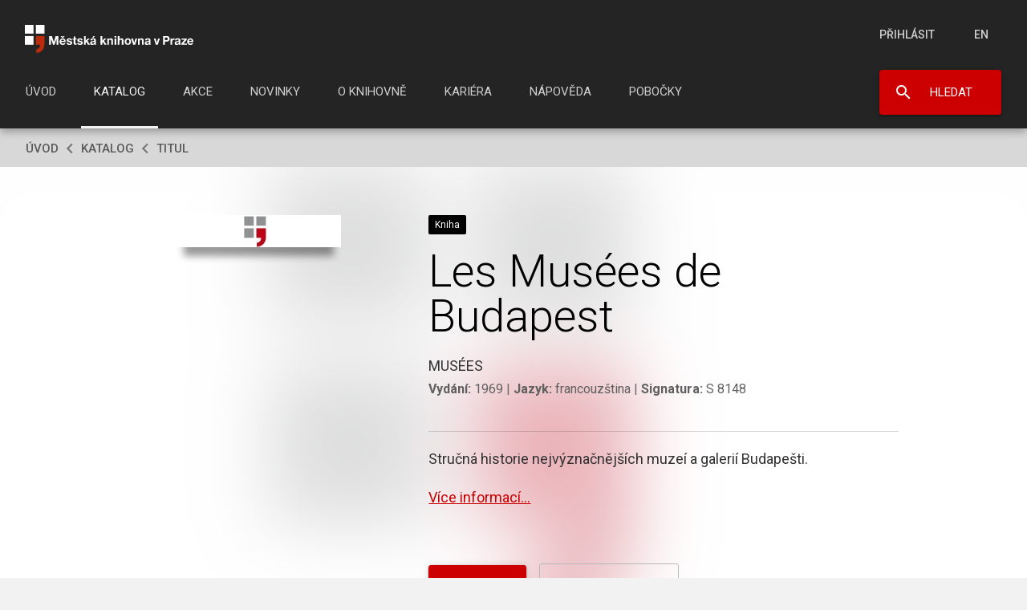

--- FILE ---
content_type: text/css
request_url: https://www.mlp.cz/noRW_layout/mlp-layout.css?a
body_size: 18394
content:
html,
body,
div,
span,
applet,
object,
iframe,
h1,
h2,
h3,
h4,
h5,
h6,
p,
blockquote,
pre,
a,
abbr,
acronym,
address,
big,
cite,
code,
del,
dfn,
em,
font,
img,
ins,
kbd,
q,
s,
samp,
small,
strike,
strong,
sub,
sup,
tt,
var,
dl,
dt,
dd,
ol,
ul,
li,
fieldset,
form,
label,
legend,
table,
caption,
tbody,
tfoot,
thead,
tr,
th,
td,
span {
   margin: 0;
   padding: 0;
   border: 0 none;
   font-size: 100%;
   font-family: "Roboto", sans-serif;
   vertical-align: baseline;
   color: #333333;
}
html,
body {
   overflow-x: hidden;
}
input,
textarea,
select {
   margin: 0;
   padding: 0;
   font-size: 100%;
   vertical-align: baseline;
}
::-ms-clear {
   display: none;
}
body {
   line-height: 1;
   font-size: 75%;
   background: #f2f2f2;
   -webkit-font-smoothing: subpixel-antialiased;
}
blockquote:before,
blockquote:after,
q:before,
q:after {
   content: "";
}
blockquote,
q {
   quotes: "" "";
}
strong {
   font-weight: bold;
}
.pov span strong {
   color: #bf2e1a;
}
em {
   font-style: italic;
}
img {
   border: 0 none;
}
fieldset {
   clear: both;
   border: 0 none;
}
a {
   cursor: pointer;
   cursor: hand;
   text-decoration: none;
   font-size: 1em;
   position: relative;
   z-index: 12;
}
.link,
.obsah p > a:not(.button),
.textbox li > a,
.mlp-alert a {
   color: #ca0002;
   text-decoration: underline;
   cursor: pointer;
}
.link:hover,
.obsah p > a:not(.button):hover,
.textbox li > a:hover,
.mlp-alert a:hover {
   color: #b80000;
}
.link:active,
.obsah p > a:not(.button):active,
.textbox li > a:active,
.mlp-alert a:active {
   color: #8f0100;
}
acronym {
   cursor: help;
}
textarea {
   font-size: 1em;
}
blockquote,
cite {
   margin-left: 3em;
   margin-right: 3em;
   font-style: italic;
}
label input {
   padding: 1px 2px;
   height: 1.5em;
}
.che input,
.radio input {
   width: 12px;
   height: 12px;
}
input::-moz-focus-inner {
   border: 0;
   padding: 0;
}
.inv {
   display: none;
}
.cor {
   clear: both;
   visibility: hidden;
}
.clear {
   clear: both;
}
.left {
   text-align: left;
}
.right {
   text-align: right;
}
.center {
   text-align: center;
}
.float-left {
   float: left;
}
.float-right {
   float: right;
}
.no-float {
   float: none;
}
.no-border {
   border: 0 none;
}
.no-pad {
   padding: 0;
}
.no-margin {
   margin: 0 !important;
}
.no-sel {
   user-select: none;
   -moz-user-select: none;
   -webkit-user-select: none;
   -ms-user-select: none;
}
html.no-scroll {
   height: 100%;
}
html.no-scroll body {
   overflow-x: hidden;
   overflow-y: hidden;
   height: 100%;
}
.obsah p {
   font-size: 18px;
   line-height: 28px;
   margin-bottom: 56px;
}
h1 {
   font-size: 56px;
   font-weight: 300;
   margin-bottom: 1em;
   color: #000;
}
h2 {
   font-size: 30px;
   font-weight: 400;
   margin-bottom: 1em;
}
h3 {
   font-size: 20px;
   font-weight: 500;
   margin-bottom: 1em;
}
h4 {
   font-size: 18px;
   font-weight: 400;
   margin-bottom: 1em;
}
h5 {
   font-size: 15px;
   font-weight: 500;
   margin-bottom: 1em;
   color: #747474;
}
h1.darkbg {
   color: #feffff;
}
h2.darkbg {
   color: #e2e2e2;
}
h3.darkbg {
   color: #e2e2e2;
}
h4.darkbg {
   color: #ffffff;
}
h5.darkbg {
   color: #c5c5c5;
}
.darkbg,
.carousel-item-wrap.dark p {
   color: #ffffff;
}
hr {
   border: 1px solid #d9d9d9;
   margin-bottom: 24px;
}
.textbox ul,
.textbox ol {
   font-size: 18px;
   line-height: 28px;
   margin-bottom: 1em;
   list-style: square inside;
   clear: both;
   display: inline-block;
}
.textbox h1,
.textbox h2,
.textbox h3,
.textbox h4,
.textbox h5 {
   margin: 1em 0;
}
.perex {
   font-family: "Times", sans-serif;
   font-size: 21px;
   font-style: italic;
}
.perex.small {
   font-size: 18px;
}
#top,
#page,
#foot {
   margin: 0 auto;
   position: relative;
}
.hidden {
   display: none;
}
.noshadow {
   box-shadow: none;
}
.uppercase {
   text-transform: uppercase;
}
.col-l {
   max-width: 1216px;
   margin-left: auto;
   margin-right: auto;
}
.col-m {
   max-width: 960px;
   margin-left: auto;
   margin-right: auto;
}
.col-s {
   max-width: 632px;
   margin-left: auto;
   margin-right: auto;
}
#obal div.section-wrap {
   margin-bottom: 50px;
}
.responsiveView {
   display: none;
}
.texy-image {
   margin-bottom: 1em;
}
.texy-image.float-left {
   margin-right: 1em;
}
.texy-image.float-right {
   margin-left: 1em;
}
img.texy-image.full-width {
   width: 100%;
   height: auto;
   float: none;
   clear: both;
   margin: 0 0 1em;
}
.obsah div > .texy-image {
   max-width: 100%;
   height: auto;
}
.text-center {
   text-align: center;
}
.text-right {
   text-align: right;
}
.display-none {
   display: none;
}

.color-red {
   color: #cc0000;
}
.branch-name .color-red {
   display: block;
   font-size: 15px;
   margin-top: 6px;
}
.capitalize {
   text-transform: capitalize;
   color: inherit;
}

#overlay {
   position: fixed;
   width: 100%;
   height: 100%;
   left: 0;
   top: 0;
   background: rgba(0, 0, 0, 0.8);
   z-index: 9000;
   display: none;
   overflow: auto;
}
#overlay-box,
.overlay-reservation-box {
   background-color: #f2f2f2;
   min-width: 260px;
   width: 80vw;
   max-width: 800px;
   min-height: 200px;
   padding: 16px;
   margin: 5vh auto;
   position: relative;
   animation-name: overlay-box-animatetop;
   animation-duration: 0.6s;
   box-shadow: 0 4px 10px 0 rgba(0, 0, 0, 0.2);
}
#overlay-box.static {
   animation-name: none;
}
@keyframes overlay-box-animatetop {
   from {
      top: -400px;
      opacity: 0;
   }
   to {
      top: 0;
      opacity: 1;
   }
}
#overlay-box .close {
   float: right;
   width: 30px;
   height: 30px;
   background: url("images/new/zavrit.png") left center/cover no-repeat;
}
#overlay-box .close:hover {
   cursor: pointer;
   cursor: hand;
   color: #000;
   background: url("images/new/zavrit.png") right center/cover no-repeat;
}
.reservation-edit .res-crossroad-wrapper {
   display: none;
}
.reservation-edit #pujcform {
   display: block !important;
}
.selected_branch .selected_branch-left small {
   color: #747474;
   font-size: 85%;
}
#top {
   width: 100%;
   background: #242424;
   height: 160px;
   box-shadow: 0 4px 10px 0 rgba(0, 0, 0, 0.3);
   z-index: 1500;
   transition: background-color 0.4s ease;
}
#top > div {
   max-width: 1280px;
   margin: 0 auto;
}
#top.searchOpen {
   height: 160px;
}
#top.sticky {
   position: fixed;
   top: -74px;
   background-color: rgba(36, 36, 36, 0.95);
}
#top.sticky.searchOpen {
   top: 0;
   background-color: rgba(36, 36, 36, 1);
}
#top.sticky .top-search {
   transition: none;
}
#top.sticky + #page {
   padding-top: 160px;
}
#top .top-up,
#top .top-bottom {
   height: 50%;
}
#mobile-menu-button {
   display: none;
   position: relative;
   font-size: 14px;
   color: #cfcfcf;
   text-transform: uppercase;
   padding-left: 30px;
   cursor: pointer;
   vertical-align: middle;
   margin: 0 8px;
   line-height: 14px;
}
#mobile-menu-button:before {
   display: block;
   position: absolute;
   background: url("images/new/menu_multi.png") no-repeat left center/200%
      transparent;
   content: "";
   height: 16px;
   width: 22px;
   top: -1px;
   left: 0;
}
#mobile-menu-button.active,
#mobile-menu-button:hover {
   color: #fff;
}
#mobile-menu-button.active:before,
#mobile-menu-button:hover:before {
   background-position: right center;
}
#logo {
   float: left;
   padding: 31px 0 0 31px;
}
#top .top-up-login {
   float: right;
   margin: 35px 32px 0 0;
   min-width: 152px;
   display: inline-block;
}
#top .top-up-login .noscript-login > ul {
   width: auto;
}
#top .top-up-login ul {
   width: 152px;
}
#top .top-up-login li,
#top .top-up-login ul,
.mlp_loading_box_top span {
   display: inline-block;
   vertical-align: middle;
}
#top .top-up-login ul > div {
   float: left;
}
#top-logout {
   width: 118px;
}
.top-up-login li a,
#top .top-up-login input.logout {
   color: #cfcfcf;
   font-size: 14px;
   text-transform: uppercase;
   font-weight: 500;
   padding: 0;
   border: 0;
   background: none;
   vertical-align: sub;
   box-shadow: none;
}
#top .top-up-login li.lang {
   margin-right: 16px;
   float: right;
   display: inline-block !important;
}
#username.logged,
.top-up-login .login-visitor-name a {
   text-transform: none;
   text-decoration: underline #cfcfcf;
   color: #fff;
   margin-right: 3em;
   padding: 16px 0 16px 32px;
   background: url("images/new/uzivatel.png") no-repeat 0 16px/ 24px;
   font-size: 14px;
   font-weight: 500;
}
#menu-top {
   display: inline-block;
}
#menu li {
   display: inline-block;

   margin-left: 12px;
}
#menu li:first-child {
   margin-left: 16px;
}
#menu li.active a {
   box-shadow: inset 0 -3px 0 #f2f2f2;
}
#menu li a:focus {
   color: #fff;
   box-shadow: inset 0 -3px 0 #ddd;
}
#menu a {
   padding: 27px 16px 38px;
   display: inline-block;
   color: #cfcfcf;
   font-size: 15px;
   text-transform: uppercase;
}
#menu a:hover,
#top .top-up-login a:hover,
#top .top-up-login input:hover,
#menu li.active a {
   color: #f2f2f2;
}
#top .top-up-login a:focus,
#top .top-up-login input:focus,
#logo a:focus,
#mainsearch:focus {
   outline: 1px dashed #fff;
}
#obsah a:focus,
#drobecky *:focus {
   outline: 1px dashed #666;
}
#tm22777,
#tm22990 {
   /*MLP API a MLP PAY CREDIT z menu*/
   display: none !important;
}
#tm2141:not(.mlp_loading_box_top) {
   /* Fix problikavani menu */
   display: none;
}
#top .top-search-button {
   float: right;
}
#top .top-search {
   position: absolute;
   width: 100%;
   height: 100%;
   top: -160px;
   left: 0;
   right: 0;
   padding: 0 68px;
   box-sizing: border-box;
   background: #242424;
   z-index: 50;
   transition: top 0.6s ease;
}
.no-js .mlp_katalog_browser #top-search {
   margin-top: 25px;
}
.no-js .mlp_katalog_browser #top .top-search {
   position: relative;
   top: 0;
   left: 0;
   max-width: 100%;
   height: auto;
   padding: 1px 0 35px 1px;
}
.no-js .mlp_katalog_browser .top-search-close,
.no-js .mlp_katalog_browser .top-search-logo,
.no-js .mlp_katalog_browser .top-search-button {
   display: none;
}
#top .top-search.active {
   top: 0;
}
#top .top-search-logo {
   position: absolute;
   width: 25px;
   height: 35px;
   top: 31px;
   left: 31px;
   background: url("images/new/logo.png");
}
#top .top-search-logo a {
   width: 100%;
   height: 100%;
   position: absolute;
}
#top .top-search-close {
   position: absolute;
   top: 24px;
   right: 42px;
   height: 24px;
   width: 24px;
   background: url("images/new/zavrit.png") no-repeat center/cover;
   cursor: pointer;
}
#top .top-search-close:hover {
   background-position: right center;
}
#top-search {
   max-width: 960px;
   margin: 55px auto 0;
   position: relative;
}
#query /* Search input */ {
   height: 56px;
   padding: 0 56px;
   line-height: 56px;
   font-size: 20px;
   font-weight: 400;
   color: #000;
   background: #fafafa;
   float: left;
   width: calc(100% - 132px);
   transition: color 200ms ease-in-out;
}
#query.placeholder {
   color: #7d7d7d;
}
#tophledat {
   overflow: hidden;
}
#tophledat:before {
   position: absolute;
   display: block;
   top: 0;
   left: 0;
   width: 56px;
   height: 56px;
   content: "";
   background: url("images/new/lupa_seda.png") no-repeat center/28px;
}
#tophledat input[type="submit"] {
   float: right;
   width: 124px;
   font-size: 16px;
   line-height: 54px;
   padding: 0;
   font-weight: 500;
}
#autocomplete {
   position: absolute;
   width: calc(100% - 132px);
   display: none;
}
#autocomplete-close {
   position: absolute;
   right: 14px;
   top: -45px;
   height: 32px;
   width: 32px;
   background: url("images/new/zavrit.png") no-repeat left center/86px;
   box-sizing: border-box;
   cursor: pointer;
}
#autocomplete-close a {
   display: block;
   width: 100%;
   height: 100%;
}
#autocomplete-close:hover {
   background-position: -57px center;
}
#autocomplete-in {
   background: #fcfcfc;
   border-radius: 0 0 3px 3px;
   box-shadow: 0 2px 4px 0 rgba(0, 0, 0, 0.24);
   overflow: hidden;
   position: relative;
   top: -3px;
}
#autocomplete-in .title {
   background: #999999;
   color: #fff;
   font-size: 16px;
   font-weight: 500;
   padding: 8px 18px;
   box-shadow: 0 2px 4px 0 rgba(0, 0, 0, 0.24);
   cursor: default;
   margin-bottom: 6px;
}
#autocomplete .title .showme {
   float: right;
   font-size: 13px;
   vertical-align: bottom;
   line-height: 16px;
   color: #fff;
   font-weight: 500;
}
#autocomplete .title .showme:hover {
   color: #b80000;
}
#autocomplete .title .showme:active {
   color: #8f0100;
}
#autocomplete .suggest {
   padding: 6px 24px;
   font-size: 13px;
}
#autocomplete .suggest.selected {
   background: #d8d8d8;
   cursor: pointer;
}
/* Buttons */
input[type="button"],
input[type="submit"],
button,
.button {
   padding: 14px 18px;
   text-transform: uppercase;
   color: #ffffff;
   background: #cc0000;
   border: 1px solid #cc0000;
   font-size: 15px;
   font-family: "Roboto", sans-serif;
   cursor: pointer;
   cursor: hand;
   border-radius: 3px;
   box-shadow: 0 0 8px 0 rgba(0, 0, 0, 0.12), 0 2px 2px 0 rgba(0, 0, 0, 0.24),
      0 0 2px 0 rgba(0, 0, 0, 0.12);
   display: inline-block;
   box-sizing: border-box;
   vertical-align: middle;
}
input.big[type="button"],
input.big[type="submit"],
button.big,
.button.big {
   padding: 18px;
}
input.big.wide[type="button"],
input.big.wide[type="submit"],
button.big.wide,
.button.big.wide {
   padding: 18px 32px;
}
input.small[type="button"],
input.small[type="submit"],
button.small,
.button.small {
   padding: 8px 11px;
}
input.medium[type="button"],
input.medium[type="submit"],
button.medium,
.button.medium {
   font-size: 14px;
   line-height: 20px;
   padding: 7px 16px;
}
input.small.wide[type="button"],
input.small.wide[type="submit"],
button.small.wide,
.button.small.wide {
   padding: 8px 25px;
}
button.search,
.button.search {
   padding-left: 45px;
   width: 152px;
   height: 56px;
   background: url("images/new/lupa_bila.png") 17px/24px no-repeat #cc0000;
   margin: 7px 32px 0 0;
   line-height: 26px;
   text-align: center;
}
input[type="button"]:hover,
input[type="submit"]:hover,
button:hover,
.button:hover,
button.search:hover {
   background-color: #b80000;
   border-color: #b80000;
}
input[type="button"]:active,
input[type="submit"]:active,
button:active,
.button:active,
button.search:active,
input[type="button"]:focus,
input[type="submit"]:focus,
button:focus,
.button:focus,
button.search:focus {
   background-color: #8f0100;
   border-color: #8f0100;
}
input[type="button"][disabled],
input[type="submit"][disabled],
button[disabled],
.button.disabled,
button.search[disabled] {
   background-color: #b8b8b8;
   border-color: #b8b8b8;
   cursor: default;
}
.disabled {
   background-color: #ddd;
   border-color: #b8b8b8;
   cursor: default;
}
input.light[type="button"],
input.light[type="submit"],
button.light,
.button.light {
   border-color: #b8b8b8;
   color: #ca0002;
   background-color: transparent;
   box-shadow: none;
}
input.transparent-border[type="button"],
input.transparent-border[type="submit"],
button.transparent-border,
.button.transparent-border {
   border-color: rgba(0, 0, 0, 0.24);
}
input.light[type="button"]:hover,
input.light[type="submit"]:hover,
button.light:hover,
.button.light:hover {
   border-color: #b80000;
   color: #b80000;
}
input.light.white[type="button"]:hover,
input.light.white[type="submit"]:hover,
button.light.white:hover,
.button.light.white:hover {
   color: #bbb;
}
input.light[type="button"]:active,
input.light[type="submit"]:active,
button.light:active,
.button.light:active,
input.light[type="button"]:focus,
input.light[type="submit"]:focus,
button.light:focus,
.button.light:focus {
   border-color: #8f0100;
   color: #8f0100;
   background-color: #888;
}
input.light[type="button"][disabled],
input.light[type="submit"][disabled],
button.light[disabled],
.button.light.disabled {
   border-color: #b8b8b8;
   color: #b8b8b8;
   cursor: default;
}
/* / Buttons */
/* Login */
#overlay-box.login {
   max-width: 320px;
   margin: 100px auto 0;
   padding: 0;
   box-sizing: border-box;
   border-top: 2px solid #fff;
   width: 100%;
}
#overlay-box.login .close {
   float: none;
   position: absolute;
   right: 20px;
   top: 20px;
   width: 16px;
   height: 16px;
   background-position-x: right;
}
#my .my {
   padding: 40px;
   text-align: center;
}
#my .login-colosseum,
#my.colosseum .my {
   display: none;
}
#my.colosseum .login-colosseum {
   display: block;
}
#my .login-colosseum .loginform > p {
   margin: 40px 0;
   font-size: 14px;
}
#my #login h2 {
   margin-bottom: 40px;
}
#my .loginform > *:not(:last-child) {
   margin-bottom: 24px;
}
#my .loginform fieldset {
   font-weight: 500;
}
#my .loginform fieldset a {
   display: inline-block;
}
#my .loginform fieldset .chyb a {
   color: inherit;
   font-size: inherit;
   text-decoration: underline;
}
#my .loginform fieldset > *:last-child {
   margin-bottom: 0;
}
#my .loginform label {
   display: block;
   margin-bottom: 16px;
}
#my .loginform div.buttons > * {
   width: 100%;
}
#my .login-colosseum .btn-primary {
   margin: 0 0 24px 0;
}
#my .loginform label input {
   width: 100%;
}
#my .loginform .buttons input[type="submit"].loading {
   color: transparent;
   background: url("o/ajax-loader.gif") no-repeat 50% 50%;
}
#my .loginform .ssl-switch {
   color: #4caf50;
}
#my .loginform .forgot-password,
#my .loginform .register {
   font-size: 14px;
   font-weight: 500;
}
#my .loginform .forgot-password a,
#my .loginform .register a {
   text-decoration: none;
}
#my .loginform p.chyb,
.error-box {
   padding: 16px 16px 16px 48px;
   background: url("images/new/vystraha_bila.png") 16px/20px no-repeat #d73d3d;
   color: #ffffff;
   text-align: left;
   margin: 0 16px 8px;
   font-weight: 400;
   box-shadow: inset 2px 0 0 #cb0003;
   font-size: 12px;
   line-height: 12px;
}
#my .loginform p.chyb {
   margin: 0 0 20px;
}
.e404 .error-box {
   margin-left: 0;
   margin-right: 0;
}
.mlp-login #my {
   max-width: 320px;
   border: 1px solid darkgray;
   margin: 0 auto;
}
.mlp-login #my.logged {
   border: 0;
}
.mlp-login #login h2 {
   display: none;
}
.mlp-login input.logout {
   width: 100%;
}
#mojeid.my {
   padding-top: 24px;
   background: #000;
   font-weight: 500;
}
#mojeid .mojeid-btn {
   width: 100%;
   border-color: #3d3d3d;
   text-align: center;
}
#mojeid .mojeid-btn::after {
   content: url("images/vector_icons/mojeid-logo.svg");
   width: 60px;
   height: auto;
   display: inline-block;
   vertical-align: middle;
   margin-left: 6px;
}
#mojeid .mojeid-btn:hover {
   border-color: #b8b8b8;
}
#mojeid .link {
   color: #fff;
   font-size: 14px;
}
#overlay-box #logout {
   padding: 80px 40px;
   text-align: center;
}
#overlay-box #logout input.logout {
   width: 100%;
}
#loginform.reservation-login .login-links {
   padding-top: 24px;
   overflow: hidden;
}
#loginform.reservation-login .login-links a:last-child {
   margin-left: 0;
}

/* / Login */
fieldset.form label {
   box-sizing: border-box;
   text-align: left;
}
fieldset.form label span:first-of-type {
   font-size: 12px;
   font-weight: 500;
   margin-bottom: 8px;
   display: block;
}
textarea {
   display: block;
   font-family: "Roboto", sans-serif;
   font-size: 15px;
   font-weight: 400;
   padding: 16px;
   border: 1px solid #d9d9d9;
   border-radius: 3px;
   color: #4a4a4a;
   box-sizing: border-box;
   resize: none;
   width: 100%;
   min-height: 140px;
   overflow: auto;
}
textarea.resizable {
   resize: both;
   max-width: 100%;
}
input[type="text"],
input[type="date"],
input[type="password"],
input[type="number"] {
   display: block;
   height: 48px;
   font-family: "Roboto", sans-serif;
   font-size: 15px;
   font-weight: 500;
   padding: 0 16px;
   border: 1px solid #d9d9d9;
   border-radius: 3px;
   color: #4a4a4a;
   box-sizing: border-box;
}
input[type="text"]:focus,
input[type="date"]:focus,
input[type="password"]:focus,
input[type="number"]:focus {
   border-color: #cc0000;
}
input::placeholder {
   /* Chrome, Firefox, Opera, Safari 10.1+ */
   color: #747474;
   opacity: 1; /* Firefox */
}
input:-ms-input-placeholder {
   /* Internet Explorer 10-11 */
   color: #747474 !important;
}
input::-ms-input-placeholder {
   /* Microsoft Edge */
   color: #747474 !important;
}
.toggle_pwd {
   background: url(images/eye.svg) no-repeat;
   background-position: 50% 2px;
   background-size: 24px;
   border: 0;
   box-shadow: none;
   padding: 0;
   width: 30px;
   height: 16px;
}
.toggle_pwd.show {
   background-image: url(images/eye-hidden.svg);
   background-position: 50% 0;
}
.toggle_pwd:hover,
.toggle_pwd:focus,
.toggle_pwd:active {
   background-color: transparent;
}

input.error {
   border-color: #cc0000;
}
.registration_bar {
   padding: 10px 32px 12px;
   background: #d8d8d8;
}
#drobecky {
   padding: 18px 32px 15px;
   background: #d8d8d8;
   position: relative;
}
#drobecky * {
   text-transform: uppercase;
   color: #595959;
   font-weight: 500;
   font-size: 15px;
   vertical-align: top;
}
#drobecky .prvni {
   font-size: 14px;
}
#drobecky p span {
   content: "";
   background: url("images/new/vlevo_seda.png") no-repeat center / 25px 25px;
   height: 16px;
   width: 16px;
   display: inline;
   position: relative;
   margin: auto 8px;
}
#layout-1col .edit-page {
   text-align: right;
}
#layout-1col .edit-page > a {
   font-size: 18px;
   line-height: 1;
   padding: 10px;
   display: inline-block;
}
#layout-1col > h1,
#layout-2col-l > h1 {
   text-align: center;
   margin-top: 1em;
}
#obal:not(.homepage) {
   margin: 0 32px 110px;
}
#page {
   z-index: 1000;
   max-width: 1280px;
}
#page div.in > div {
   clear: both;
}
.hot-news {
   padding: 20px 20px 20px 48px;
   background: url("images/new/vystraha_bila.png") 16px/20px no-repeat #d73d3d;
   margin: 15px 32px 0;
   font-weight: 400;
   box-shadow: inset 2px 0 0 #cb0003;
   height: auto;
   position: relative;
}
.hot-news li {
   color: #fff;
   list-style: none;
   cursor: default;
   font-size: 15px;
   display: none;
}
.hot-news li:first-child {
   display: block;
}
.hot-news ul.running li {
   display: block;
   position: absolute;
   top: 50%;
   transform: translateY(-50%);
   transition: opacity 1s ease-in-out;
   opacity: 0;
}
.hot-news ul.running li.biggest {
   position: relative;
   transform: none;
   top: inherit;
}
.hot-news ul.running li.active {
   opacity: 1;
   z-index: 9;
}
.hot-news a {
   color: #fff;
   text-decoration: underline;
}
.hot-news-close {
   background: url("images/new/zavrit_light.png") no-repeat center / 54px;
   position: absolute;
   display: block;
   top: 5px;
   right: 5px;
   height: 16px;
   width: 16px;
   cursor: pointer;
   padding: 5px;
}
.mlp-alert,
.obsah p.mlp-alert {
   padding: 20px 20px 20px 48px;
   background: url("images/new/info_tm_seda.png") 16px/20px no-repeat #f3eb96;
   margin: 15px 32px 0;
   font-weight: 400;
   box-shadow: inset 2px 0 0 #f3e658;
   height: auto;
   position: relative;
   color: #000;
   font-size: 15px;
   line-height: 15px;
}
.obsah p.mlp-alert {
   margin: 0 0 32px 0;
}
.mlp-alert a {
   text-decoration: underline;
}
.mlp-alert-close {
   background: url("images/new/zavrit_light.png") no-repeat left / 54px;
   position: absolute;
   display: block;
   top: 5px;
   right: 5px;
   height: 16px;
   width: 16px;
   cursor: pointer;
}
.mlp-alert.success,
.obsah p.mlp-alert.success {
   background: url("images/new/fajfka_bila.png") 16px/20px no-repeat #76c079;
   color: #fff;
   box-shadow: inset 2px 0 0 #4caf50;
}
.mlp-alert.success strong,
.obsah p.mlp-alert.success strong {
   color: inherit;
}
.mlp-alert.error,
.obsah p.mlp-alert.error {
   background: url("images/new/vystraha_bila.png") 16px/20px no-repeat #d73d3d;
   color: #fff;
   box-shadow: inset 2px 0 0 #cb0003;
}
.mlp-alert.success .mlp-alert-close,
.mlp-alert.error .mlp-alert-close {
   background-position: center;
}
.mlp-alert.error a,
.obsah p.mlp-alert.error a,
.mlp-alert.success a,
.obsah p.mlp-alert.success a {
   color: #fff;
}
.noscript .mlp-alert-close {
   display: none;
}
div.section-annotation {
   text-align: center;
   font-family: "Times", Times, "Times New Roman", serif;
   font-size: 21px;
   font-style: italic;
   max-width: 560px;
   margin: 45px auto 0;
   line-height: 30px;
}
div.section-annotation > p {
   font-family: "Times", Times, "Times New Roman", serif;
   font-size: 21px;
   line-height: 30px;
}
div.section-annotation .link,
div.section-annotation a {
   color: #ca0002;
   text-decoration: underline;
   font-family: "Times", Times, "Times New Roman", serif;
   font-size: 21px;
   white-space: nowrap;
}
div.section-annotation a:hover {
   color: #b80000;
}
div.section-annotation a:active {
   color: #8f0100;
}
.homepage div.section-annotation {
   margin-bottom: 55px;
}
div.section-annotation.inline {
   margin: 0;
   padding: 0;
   max-width: 90%;
   font-size: 17px;
   line-height: 1.5;
   text-align: left;
}
#obal.homepage {
   margin-top: 15px;
}
.homepage h1 {
   margin-top: 1em;
   text-align: center;
}
#hp-glider {
   margin-bottom: 32px;
}
.owl-carousel {
   margin-top: 15px;
}
.owl-carousel:not(.owl-loaded) > div:not(:first-child) {
   display: none;
}
.owl-carousel .owl-item {
   overflow: hidden;
   opacity: 0.15;
   filter: blur(0.5px);
   transition: opacity 0.75s ease, filter 0.75s ease;
}
.owl-carousel .owl-item.active {
   opacity: 1;
   filter: blur(0);
}
.owl-carousel .carousel-item-wrap {
   width: 50%;
   float: left;
   height: 370px;
   overflow: hidden;
   background: #d9d9d9 no-repeat center / cover;
   position: relative;
}
.owl-carousel .carousel-item-wrap-text {
   position: absolute;
   top: 23%;
   left: 8%;
   z-index: 4;
   width: 84%;
}
.owl-carousel .carousel-item-wrap-text p {
   font-family: "Times", Times, "Times New Roman", serif;
   font-weight: bold;
   font-size: 32px;
   line-height: 1.2em;
   margin-bottom: 8%;
}
.carousel-item-wrap.dark .button,
.button.white {
   color: #fff;
}
.carousel-item-wrap.dark .button:active,
.button.white:active {
   color: #8f0100;
   background-color: transparent;
}
.carousel-item-wrap .carousel-blurredbg {
   background: #d9d9d9 no-repeat center / cover;
   height: 100%;
}
.carousel-item-wrap .carousel-blurredbg,
.blur {
   filter: blur(20px);
   -webkit-filter: blur(20px);
   -moz-filter: blur(20px);
   -o-filter: blur(20px);
   -ms-filter: blur(20px);
   -ms-transform: scale(1.1); /* IE 9 */
   -webkit-transform: scale(1.1); /* Safari */
   transform: scale(1.1);
}
.owl-dots {
   text-align: center;
   margin: 10px 16px 0;
}
.owl-dots .owl-dot {
   height: 10px;
   width: 10px;
   margin: 3px;
   display: inline-block;
   background: #999999;
}
.owl-dots .owl-dot.active {
   background: #323232;
}
.image-overlay {
   height: 100%;
   width: 100%;
   top: 0;
   left: 0;
   position: absolute;
   background: rgba(255, 255, 255, 0.7);
   z-index: 2;
}
.image-overlay.dark,
.carousel-item-wrap.dark .image-overlay {
   background-color: rgba(0, 0, 0, 0.62);
}
.image-overlay.gray {
   background-color: rgba(242, 242, 242, 0.7);
}
.hp-wrapper {
   margin: 0 16px;
   overflow: hidden;
   padding: 0 16px;
}
.katalog-tiles-wrap {
   margin-bottom: 20px;
   overflow: hidden;
}
#hp-katalog .katalog-tiles-wrap {
   margin-bottom: 34px;
}
#hp-katalog .katalog-tiles-wrap .kat-tile:nth-child(n + 7) {
   display: none;
}
.detail-pobocky #hp-novinky {
   padding-bottom: 25px;
}
.katalog-tiles-wrap ul.slides {
   max-width: 1216px;
   position: relative;
   overflow: hidden;
}
.katalog-browser {
   margin-top: 40px;
}
/* Katalog Other Themes */
.katalog-browser .other-topics {
   text-align: center;
}
.katalog-browser .other-topics-title,
.katalog-browser .other-topics-lists {
   margin-bottom: 40px;
}
.katalog-browser .other-topics-lists ul {
   max-width: 590px;
   width: 48%;
   display: inline-block;
   vertical-align: top;
}
.katalog-browser .other-topics-lists ul:first-child {
   margin-right: 1%;
}
.katalog-browser .other-topics-lists ul:last-child {
   margin-left: 1%;
}
.katalog-browser .other-topics-lists ul:only-child {
   margin: 0;
}
.katalog-browser .other-topics-lists li {
   height: 80px;
   overflow: hidden;
   text-align: left;
}
/* END Katalog Other Themes */
.katalog-batch.limited .kat-tile:nth-child(n + 7) {
   display: none;
}
.katalog-batch:not(:last-of-type) {
   margin-bottom: 40px;
}
.katalog-batch .kat-tile:nth-child(n + 7) {
   margin-top: 3em;
}
.katalog-batch-counter {
   font-size: 24px;
   color: #747474;
   margin-left: 8px;
}
.katalog-tiles .loader-4 {
   margin: 0 auto;
}
.katalog-tiles {
   overflow: hidden;
}
/* Catalogue tiles alignement */
ul.katalog-tiles,
.katalog-batch ul.slides {
   display: flex;
   flex-wrap: wrap;
   align-items: flex-end;
}
ul.katalog-tiles .kat-tile.author,
ul.katalog-tiles .kat-tile.web {
   align-self: flex-start;
}
/* End Catalogue tiles alignement */
#katalog-list .kat-tile {
   margin-bottom: 3em;
}
.kat-tile {
   width: 13.157894736842105%;
   float: left;
   display: block;
   overflow: hidden;
   margin-left: 4.2105263157894736%;
}
.kat-tile:nth-child(6n-5) {
   margin-left: 0;
   clear: left;
}
.kat-tile .cover-wrap {
   max-width: 160px;
   max-height: 236px;
   position: relative;
   overflow: hidden;
   margin-bottom: 10px;
   box-shadow: 0 14px 6px -7px rgba(0, 0, 0, 0.2);
   display: inline-block;
   box-sizing: border-box;
}
.katalog-row-img img.cover-img {
   height: auto;
   width: auto;
   max-width: 68px;
   max-height: 68px;
   display: block;
}
.katalog-row-img.kat-item-cover .cover-wrap {
   height: auto;
   top: 50%;
   transform: translateY(-50%);
   margin: 0;
}
.kat-tile .cover-wrap.per,
.kat-tile .cover-wrap.kmx,
.kat-tile .cover-wrap.dbz {
   max-height: 211px;
}
.kat-tile .cover-wrap.dvd,
.kat-tile .cover-wrap.bd {
   max-height: 201px;
   width: 100%;
}
.kat-tile .cover-wrap.cd,
.kat-tile .cover-wrap.lp,
.kat-tile .cover-wrap.cdmp3 {
   max-height: 140px;
   width: 100%;
}
.kat-item-cover .cover-wrap {
   max-height: 68px;
   position: relative;
   overflow: hidden;
   box-shadow: 0 8px 4px -6px rgba(0, 0, 0, 0.4);
   width: auto;
   display: inline-block;
   margin: 0 auto;
   height: 100%;
}
.kat-tile img.cover-img {
   position: relative;
   height: auto;
   width: auto;
   background: transparent no-repeat center/cover;
   max-height: 100%;
   max-width: 100%;
   display: block;
}
.kat-tile .per img.cover-img,
.kat-tile .kmx img.cover-img,
.kat-tile .dbz img.cover-img {
   height: 101.3%;
}
.kat-tile .dvd img.cover-img,
.kat-tile .bd img.cover-img {
   top: 3%;
   left: inherit;
   height: 95%;
   width: 84.6%;
   right: 2.8%;
   transform: none;
   position: absolute;
}
.kat-tile .cd img.cover-img,
.kat-tile .lp img.cover-img,
.kat-tile .cdmp3 img.cover-img {
   top: 2%;
   left: inherit;
   height: 95%;
   width: 83.1%;
   right: 2%;
   transform: none;
   z-index: 1;
   position: absolute;
}
.katalog-row-img .cd::after,
.katalog-row-img .lp::after,
.katalog-row-img .cdmp3::after {
   z-index: -1;
}
.katalog-row-img .cover-wrap.cd,
.katalog-row-img .cover-wrap.lp,
.katalog-row-img .cover-wrap.cdmp3 {
   height: 60px;
   width: 68px;
}
.katalog-row-img .cover-wrap.cd .cover-img,
.katalog-row-img .cover-wrap.lp .cover-img,
.katalog-row-img .cover-wrap.cdmp3 .cover-img {
   height: 56px;
   width: 56px;
   position: relative;
   top: 2px;
   left: 10px;
}
.kat-item-cover img.cover-img,
#book-img-left img.cover-img {
   position: relative;
   height: 100%;
   background: transparent no-repeat center/cover;
   width: auto;
   display: block;
}
.kat-tile .cover-overlay {
   width: 100%;
   height: 100%;
   position: absolute;
   background: transparent no-repeat center/cover;
   top: 0;
   left: 0;
}
.kat-tile .per .cover-overlay,
.kat-tile .kmx .cover-overlay,
.kat-tile .dbz .cover-overlay {
   padding-top: 131.88%;
}
.kat-tile .dvd .cover-overlay,
.kat-tile .bd .cover-overlay {
   padding-top: 125.63%;
   position: relative;
}
.katalog-row-img .cover-wrap.dvd::after,
.katalog-row-img .cover-wrap.bd::after {
   background-size: auto 100%;
   position: relative;
   display: block;
   width: 68px;
   height: 68px;
}
.katalog-row-img .cover-wrap.dvd .cover-img,
.katalog-row-img .cover-wrap.bd .cover-img {
   position: absolute;
   max-width: 60px;
   max-height: 65px;
   left: 54%;
   top: 2px;
   transform: translateX(-50%);
}
.kat-tile .cd .cover-overlay,
.kat-tile .lp .cover-overlay,
.kat-tile .cdmp3 .cover-overlay {
   padding-top: 87.5%;
   position: relative;
}
.kat-item-cover .cover-wrap::after {
   width: 100%;
   position: absolute;
   content: "";
   background: transparent no-repeat center/cover;
   height: 100%;
   top: 0;
   left: 0;
}
.kat-tile .kni .cover-overlay,
.kat-item-cover .kni::after,
.kat-tile .ek .cover-overlay,
.kat-item-cover .ek::after {
   background-image: url("images/new/cover_book.png");
}
.kat-tile .kni .cover-overlay.nocover,
.kat-tile .ek .cover-overlay.nocover {
   background: transparent;
   content: url("images/new/cover_book_placeholder.png");
   position: relative;
}
.kat-item-cover .kni.nocover,
.kat-item-cover .ek.nocover {
   padding-left: 67.8%;
   height: 100%;
}
.kat-item-cover .kni.nocover .placeholder,
.kat-item-cover .ek.nocover .placeholder {
   position: absolute;
   top: 0;
   left: 0;
   width: 100%;
   height: 100%;
   background: url("images/new/mlp_logo_new.png") no-repeat center/50%
      transparent;
   z-index: 1;
}
.kat-item-cover .kni.nocover::after,
.kat-item-cover .ek.nocover::after {
   background-image: url("images/new/cover_book_placeholder.png");
}
.kat-tile .book-cover-text {
   position: absolute;
   width: 100%;
   height: 100%;
   left: 0;
   top: 0;
   padding: 30% 10% 0;
   box-sizing: border-box;
}
.kat-tile .book-cover-text > div {
   white-space: nowrap;
   overflow: hidden;
   text-overflow: ellipsis;
   line-height: 20px;
}
.kat-tile .book-cover-text .title {
   font-family: "Times", sans-serif;
   font-style: italic;
   font-size: 18px;
}
.kat-tile .book-cover-text .author {
   color: #cd3c3c;
   font-size: 12px;
}
.kat-tile .kmx .cover-overlay,
.kat-item-cover .kmx::after,
.kat-tile .per .cover-overlay,
.kat-item-cover .per::after,
.kat-tile .dbz .cover-overlay,
.kat-item-cover .dbz::after {
   background-image: url("images/new/cover_magazine.png");
}
.kat-tile .dvd .cover-overlay,
.kat-item-cover .dvd::after,
.kat-tile .bd .cover-overlay,
.kat-item-cover .bd::after {
   background-image: url("images/new/cover_dvd_nodisc.png");
}
.kat-tile .dvd .cover-overlay.nocover,
.kat-item-cover .dvd.nocover::after,
.kat-tile .bd .cover-overlay.nocover,
.kat-item-cover .bd.nocover::after {
   background-image: url("images/new/cover_dvd.png");
}
.kat-item-cover .dvd .cover-img.placeholder,
.kat-item-cover .bd .cover-img.placeholder {
   display: none;
}
.kat-tile .cd .cover-overlay,
.kat-item-cover .cd::after,
.kat-tile .lp .cover-overlay,
.kat-item-cover .lp::after,
.kat-tile .cdmp3 .cover-overlay,
.kat-item-cover .cdmp3::after {
   background-image: url("images/new/cover_cd.png");
}
.kat-tile .title-info {
   margin-bottom: 10px;
}
.kat-tile .title-info > div {
   white-space: nowrap;
   text-overflow: ellipsis;
   overflow: hidden;
}
.kat-tile .title-info-title {
   font-size: 16px;
   line-height: 18px;
   color: #000;
}
.kat-tile .title-info-author,
.kat-tile .title-info-publisher {
   font-size: 12px;
   line-height: 16px;
   text-space: 0.1em;
   color: #6d6d6d;
   min-height: 16px;
}
.kat-tile .no-reservation-space {
   height: 36px;
}
#katalog-list .katalog-rows {
   margin-bottom: 50px;
}
.katalog-rows {
   list-style: none;
   border-radius: 2px;
   overflow: hidden;
   box-shadow: 0 2px 4px 0 rgba(0, 0, 0, 0.24);
   display: block;
}
.katalog-rows,
#katalog-pagination .pagination,
#katalog-list.grid {
   max-width: 960px;
   margin: 0 auto;
}
#katalog-list {
   clear: right !important;
   overflow: hidden;
}
.book-wrap-box #katalog-list {
   overflow: visible;
}
.katalog-row {
   background: #fbfbfb;
   padding: 12px;
   box-sizing: border-box;
   overflow: hidden;
   display: block;
   position: relative;
}
.katalog-row:not(:first-child) {
   box-shadow: 0 -1px 0 0 rgba(50, 50, 50, 0.05);
}
.katalog-row > div {
   display: inline-block;
   vertical-align: middle;
}
.katalog-row-img {
   width: 68px;
   height: 68px;
   text-align: center;
}
div.katalog-row-info {
   padding: 0 12px;
   vertical-align: top;
   max-width: 300px;
}
.katalog-row.web div.katalog-row-info {
   max-width: none;
}
.katalog-row-title,
.katalog-row-title a {
   font-size: 18px;
   color: #000;
}
.katalog-row-author,
.katalog-row-author a,
.katalog-row-publishments,
.katalog-row-publishing-house {
   font-size: 15px;
   color: #777777;
}
.katalog-row-right .katalog-row-publishments,
.katalog-row-right .katalog-row-publishing-house {
   display: inline-block;
}
.katalog-row-right {
   float: right;
   line-height: 68px;
   white-space: nowrap;
}
.katalog-row-right .button.reserve {
   margin: 0 50px;
}
.katalog-row .no-reservation-space {
   padding-left: 50px;
}
.col-s-list-arrow.katalog-arrow-more {
   position: absolute;
   top: 50%;
   right: 28px;
   transform: translateY(-50%);
}

.section-title {
   display: inline-block;
   border-bottom: 3px solid #cc0004;
   padding-bottom: 10px;
}
.selected-events-title-wrap h2.section-title,
.section-title-wrap h2.section-title,
.section-title-box h2.section-title {
   margin-bottom: 16px;
}
.section-title.capital {
   text-transform: capitalize;
}
li.section-title-box:not(:first-child) {
   margin-top: 46px;
   clear: both;
}
.section-title-more {
   float: right;
   font-size: 18px;
   color: #6e6e6e;
   font-weight: 500;
   padding: 12px 0;
}
.section-title-more.dark {
   color: #747474;
}
.section-title-more:after {
   width: 26px;
   height: 26px;
   background: url("images/new/vpravo_barevne.png") no-repeat -26px -2px/ 86px transparent;
   display: inline-block;
   content: "";
   vertical-align: middle;
   margin-left: -5px;
}
.section-title-more.dark:after {
   background-image: url("images/new/vpravo_barevne_tmave.png");
}
.section-title-more:hover {
   color: #b80000;
}
.section-title-more:hover:after {
   background-position-x: 1px;
}

.section-title-more:active {
   color: #8f0100;
}
.section-title-more:active:after {
   background-position-x: -54px;
}

li.event-tile,
li.news-tile {
   position: relative;
   display: block;
   float: left;
   width: 31.25%;
   margin-bottom: 45px;
   z-index: 3;
   box-shadow: 0 2px 4px 0 rgba(0, 0, 0, 0.3);
}
ul.seznam-akci li:not(:nth-child(3n + 3)),
ul.seznam-novinek li:not(:nth-child(3n + 3)) {
   margin-right: 3.125%;
}
div.event-tile-top,
div.news-tile-top {
   width: 100%;
   height: 240px;
   background: transparent no-repeat center / cover;
   position: relative;
   transition: all 0.1s;
}
div.event-tile-top > a,
div.news-tile-top > a {
   position: absolute;
   width: 100%;
   height: 100%;
}
div.event-tile-top:hover,
div.news-tile-top:hover {
   opacity: 0.9;
}
div.event-tile-bottom,
div.news-tile-bottom {
   width: 100%;
   height: 168px;
   position: relative;
   overflow: hidden;
   font-size: 18px;
}
div.news-tile-bottom {
   background: #fff;
   padding: 20px;
   box-sizing: border-box;
}
div.event-tile-bottom div * {
   z-index: 3;
   position: relative;
}
div.event-tile-bottom > div:nth-last-child(n + 3) {
   height: 100%;
   float: left;
   padding: 20px;
   box-sizing: border-box;
}
div.event-tile-bottom-left {
   width: calc(100% - 121px);
}
.event-tile-bottom-left > div,
.news-tile-bottom > div {
   line-height: 24px;
}
div.event-tile-bottom div.event-tile-bottom-separator {
   width: 1px;
   background: rgba(255, 255, 255, 0.25);
   padding: 0;
   position: relative;
   z-index: 4;
}
div.event-tile-bottom-right {
   width: 120px;
}
div.event-tile-bottom > div.event-tile-bottom-right:nth-last-child(n + 3) {
   padding: 20px 10px;
}
div.event-tile-bottom-right div:not(:last-child) {
   margin-bottom: 8px;
   text-align: center;
}
div.event-tile-bottom-right .button {
   padding: 0;
   font-size: 14px;
   width: 88px;
   height: 38px;
   line-height: 38px;
   text-align: center;
}
.event-tile-name,
.event-tile-cena {
   color: #fff;
   text-shadow: 0 1px 2px rgba(0, 0, 0, 0.5);
}
a.event-tile-name:hover {
   text-decoration: underline;
}
.event-tile-cena {
   text-transform: capitalize;
}
.news-tile-name,
.news-tile-autor,
.news-tile-datum {
   color: #737373;
}
.event-tile-place-wrap {
   overflow: hidden;
   text-overflow: ellipsis;
}
.event-tile-place {
   white-space: nowrap;
}
.event-tile-place,
.event-tile-place-wrap,
.event-tile-datum,
.event-tile-vstup {
   color: rgba(255, 255, 255, 0.8);
}
.news-tile-name {
   color: #000;
}
.event-tile-buy,
.event-tile-save {
   height: 38px;
   text-align: center;
}
div.event-tile-bottom-image,
.selected-events-image {
   width: 100%;
   height: 100%;
   position: absolute;
   top: 0;
   left: 0;
   background: #000 no-repeat bottom / cover;
}
.tag-akce > *,
.tag-novinka > *,
.tag-katalog > * {
   background: #000;
   color: #fff;
   z-index: 3;
   padding: 0 8px;
   font-size: 12px;
   border-radius: 2px;
   margin: 0 6px 6px 0;
   display: inline-block;
   cursor: default;
   line-height: 24px;
}
.tag-katalog > * {
   line-height: 20px;
}
.tag-akce:hover > a,
.tag-novinka:hover > a,
.tag-katalog:hover > a {
   cursor: pointer;
}
.tag-akce .target-audience-4 {
   background-color: #c13176;
}
.v-reflect {
   -moz-transform: scaleY(-1);
   -o-transform: scaleY(-1);
   -webkit-transform: scaleY(-1);
   transform: scaleY(-1);
   filter: FlipV;
   -ms-filter: "FlipV";
}
.v-reflect-blur {
   -moz-transform: scaleX(1.1) scaleY(-1.3);
   -o-transform: scaleX(1.1) scaleY(-1.3);
   -webkit-transform: scaleX(1.1) scaleY(-1.3);
   transform: scaleX(1.1) scaleY(-1.3);
   filter: blur(20px);
   -ms-filter: blur(20px);
   -webkit-filter: blur(20px);
   -moz-filter: blur(20px);
   -o-filter: blur(20px);
}
.big-box-wrapper {
   margin-top: 25px;
   position: relative;
   box-sizing: border-box;
   max-height: 450px;
   overflow: hidden;
}
.big-box-wrapper img {
   width: 100%;
}
.big-box-wrapper-inner {
   position: absolute;
   top: 50%;
   left: 0;
   right: 0;
   transform: translateY(-50%);
   text-align: center;
   overflow: hidden;
}
.big-box-wrapper-inner > span {
   display: block;
   font-size: 52px;
   font-weight: bold;
   font-family: "Times", Times, "Times New Roman", serif;
   color: #fff;
   line-height: 68px;
   margin: 0 auto 30px;
   max-width: 700px;
}
.big-box-wrapper-inner.black > span {
   color: #333333;
}
.big.button.search {
   width: auto;
   font-size: 16px;
   font-weight: 500;
   line-height: 56px;
   padding: 0 26px 0 56px;
   margin: 0;
}
.hp-links-wrapper {
   display: table;
   margin: 66px auto 86px;
   overflow: hidden;
}
.hp-links-col {
   width: 170px;
   display: block;
   float: left;
   position: relative;
   text-align: center;
   overflow: hidden;
}
.hp-links-col:not(:last-child) {
   margin-right: 150px;
}
.hp-links-picture {
   display: block;
   width: 45px;
   height: 45px;
   margin: 0 auto 26px;
   background: #cc0001 no-repeat center / 30px;
}
.hp-links-picture.uzivatel {
   background-image: url("images/new/uzivatel_bily.png");
   background-size: 36px;
}
.hp-links-picture.lupa {
   background-image: url("images/new/lupa_bila.png");
}
.hp-links-picture.domu {
   background-image: url("images/new/domu.png");
}
.hp-links-picture.sluzby {
   background-image: url("data:image/svg+xml,%3Csvg xmlns='http://www.w3.org/2000/svg' height='48' width='48'%3E%3Cpath d='M32.75 46v-3H35V9.5H13v13.75h-3V5q0-1.2.9-2.1.9-.9 2.1-.9h22q1.2 0 2.1.9.9.9.9 2.1v38q0 1.2-.9 2.1-.9.9-2.1.9ZM10 46v-7.75q3.25 0 5.5 2.25t2.25 5.5Zm10.75 0q0-4.5-3.125-7.625T10 35.25v-3q5.75 0 9.75 4t4 9.75Zm6 0q0-7-4.875-11.875T10 29.25v-3q4.1 0 7.7 1.55 3.6 1.55 6.275 4.225Q26.65 34.7 28.2 38.3q1.55 3.6 1.55 7.7Z' fill='white'/%3E%3C/svg%3E");
}
.hp-links-text {
   font-size: 18px;
   color: #6d6d6d;
   max-width: 156px;
   margin: 0 auto 16px;
   line-height: 24px;
}
#hp-praha-v-knihovne {
   width: 100%;
   height: 417px;
   background: url("images/new/footer_solo.png") no-repeat right / cover;
   position: relative;
}
#to-top-wrapper {
   max-width: 1280px;
   margin: 0 auto;
   z-index: 1010;
   position: relative;
}
#foot-to-top {
   position: absolute;
   top: -25px;
   right: 32px;
   padding: 25px;
   background-image: url("images/new/sipka_s_ocasem_bila.png");
   background-repeat: no-repeat;
   background-size: 24px;
   background-position: center;
}
#foot {
   z-index: 999;
   max-width: 1280px;
}
.ft-pvk-link-box {
   display: inline-block;
   text-align: center;
   position: absolute;
   right: 805px;
   top: 20px;
}
.ft-pvk-link-box a {
   margin-top: 12px;
}
.ft-pvk-link-img {
   width: 315px;
   height: 210px;
   background: url("images/new/praha_v_kihovne.png") no-repeat center / cover;
}
#foot-up {
   background: #515151;
}
.ft-faq {
   max-width: 554px;
   margin: 0 auto;
   padding: 58px 20px;
   text-align: center;
}
.ft-faq h5 {
   text-transform: uppercase;
   color: rgba(255, 255, 255, 0.69);
   margin-bottom: 40px;
}
.ft-faq ul {
   width: 100%;
   margin-bottom: 40px;
}
.ft-faq li {
   width: 100%;
   list-style-type: none;
   border-bottom: 1px solid rgba(255, 255, 255, 0.3);
   box-sizing: border-box;
   text-align: left;
}
.ft-faq li:first-of-type {
   border-top: 1px solid rgba(255, 255, 255, 0.3);
}
.ft-faq li a {
   font-size: 18px;
   color: rgba(255, 255, 255, 0.9);
   width: 100%;
   padding: 16px 18px;
   display: block;
   box-sizing: border-box;
}
.ft-faq li a:after {
   width: 26px;
   height: 26px;
   background: url("images/new/vpravo_barevne_bile.png") no-repeat -26px 0/ 86px
      transparent;
   display: block;
   position: absolute;
   content: "";
   right: 16px;
   top: 13px;
}
.ft-faq li a:hover:after,
.ft-faq li a:focus:after {
   background-position-x: 1px;
}
.ft-faq li a:hover,
.ft-faq li a:focus {
   background-color: #3e3e3e;
}

.ft-faq li a:active:after,
.ft-faq li a:focus:after {
   background-position-x: -54px;
}

.ft-faq .button {
   padding: 20px 55px;
}
.ft-faq .button:not(:hover) {
   background-color: transparent;
   box-shadow: none;
   border-color: #b8b8b8;
}
#foot-down {
   background: #646464;
   padding: 58px 20px 30px;
}
#foot-down-box {
   max-width: 931px;
   margin: 0 auto;
   text-align: right;
}
.ft-contacts {
   height: 208px;
   margin-bottom: 40px;
}
.ft-contacts-btn {
   display: block;
   float: left;
   width: 31.47153598281418%;
   height: 208px;
   text-align: center;
   box-sizing: border-box;
   border-radius: 1px;
   border-top: 1px solid #999;
   background: #707070;
   box-shadow: 0 3px 2px 0 rgba(0, 0, 0, 0.2);
   padding: 10px;
}
.ft-contacts-btn:not(:last-child) {
   margin-right: 2.7926960257787327%;
}
.ft-contacts-btn > div:first-of-type {
   height: 45px;
   width: 45px;
   background: transparent no-repeat center / cover;
   margin: 30px auto 22px;
}
.ft-contacts-btn.napiste-nam > div:first-of-type {
   background-image: url("images/new/zpravy.png");
}
.ft-contacts-btn.napiste-nam .ft-contacts-btn-text {
   text-transform: uppercase;
}
.ft-contacts-btn.zavolejte-nam > div:first-of-type {
   background-image: url("images/new/telefon_bily.png");
}
.ft-contacts-btn.spojte-se > div:first-of-type {
   background: url("images/new/facebook.png") no-repeat center/19px;
}

a.ft-contacts-btn:hover,
a.ft-contacts-btn:focus {
   background-color: #949494;
}
.ft-contacts-btn-title {
   font-size: 18px;
   color: rgba(255, 255, 255, 0.93);
   margin-bottom: 1em;
}
.ft-contacts-btn-text {
   font-size: 14px;
   color: #fff;
}
.ft-menu-box {
   margin-bottom: 20px;
   float: left;
}
#foot-menu span,
#foot-menu a {
   font-size: 15px;
   color: #fff;
}
#foot-menu a:hover {
   color: rgba(255, 255, 255, 1);
}
#foot-menu span {
   padding: 0 4px;
}
.ft-copyright {
   float: left;
   clear: left;
}
#foot-copyright {
   font-size: 15px;
   color: rgba(255, 255, 255, 0.81);
}
.ft-logo-praha {
   display: inline-block;
   margin-bottom: 40px;
   margin-right: -6px;
}
.ft-logo-praha span {
   font-size: 15px;
   color: rgba(255, 255, 255, 0.81);
   display: block;
   max-width: 140px;
   margin-top: 11px;
   float: left;
   line-height: 20px;
}
.ft-logo-praha a,
.ft-design-by a {
   display: block;
   overflow: hidden;
}
.ft-logo-praha a:after {
   display: block;
   height: 84px;
   width: 84px;
   background: url("images/Logo_Praha_v2.svg") no-repeat center / cover;
   content: "";
   margin-left: 29px;
   vertical-align: middle;
   float: left;
}
.ft-design-by span {
   font-size: 15px;
   color: rgba(255, 255, 255, 0.81);
}
.ft-design-by a:after {
   display: inline-block;
   height: 31px;
   width: 89px;
   background: url("images/new/2fresh.png") no-repeat center / cover;
   content: "";
   margin-left: 4px;
   vertical-align: middle;
}
/* Checkbox Switch */
.switch-container label.switch {
   display: inline-block;
   height: 12px;
   position: relative;
   width: 36px;
   margin: 0 14px 0 6px;
   vertical-align: middle;
}
.switch-container label.switch:focus {
   outline-offset: 5px;
   outline-width: 2px;
}
.switch-container label.switch-label {
   display: inline-block;
   cursor: pointer;
   cursor: hand;
   font-size: 14px;
   color: #444;
   vertical-align: middle;
}
.switch-container label.switch input {
   display: none;
}
.switch-container .slider {
   height: 12px;
   background-color: #999;
   bottom: 0;
   cursor: pointer;
   left: 0;
   position: absolute;
   right: 0;
   top: 0;
   transition: 0.4s;
}
.switch-container .slider:before {
   background-color: #fff;
   bottom: -4px;
   content: "";
   height: 20px;
   left: -4px;
   position: absolute;
   transition: 0.4s;
   width: 20px;
   box-shadow: -1px 1px 3px 0 rgba(0, 0, 0, 0.2);
}
.switch-container input:checked + .slider {
   background-color: #76c079;
}
.switch-container input:checked + .slider:before {
   transform: translateX(26px);
}
.switch-container .slider.round {
   border-radius: 34px;
}
.switch-container .slider.round:before {
   border-radius: 50%;
}
.switch-container input:checked ~ .slider {
   background-color: #76c079;
}
.switch-container input:checked ~ .slider:before {
   transform: translateX(26px);
}
/* End Checkbox Switch */
/* Select */
select {
   height: 48px;
   width: 240px;
   text-overflow: ellipsis;
   padding: 0 16px;
   background: #fff;
   border: 1px solid #dedede;
   border-radius: 2px;
   font-size: 14px;
   box-sizing: border-box;
   font-family: "Roboto", sans-serif;
   font-weight: 500;
   color: #4a4a4a;
}
select:focus option[selected="selected"] {
   color: #cc0000;
}

/* JS Select */
.js-select {
   position: relative;
   display: inline-block;
}
.js-select select {
   display: none;
}
.noscript .js-select select {
   display: inline-block;
}
.js-select div.select-selected {
   background-color: #ffffff;
   border: 1px solid #dedede;
   padding-right: 40px;
}
.js-select div.select-selected:focus {
   border-color: #cc0000;
}
.js-select div.select-selected.default {
   color: #767676;
}
.js-select div.select-arrow-active {
   border-bottom: 0;
}
.js-select .select-selected:after {
   position: absolute;
   content: "";
   top: 14px;
   right: 10px;
   width: 25px;
   height: 20px;
   background: url("images/new/rozbalovaci_sipka.png") no-repeat center / cover;
}
.js-select .select-selected.select-arrow-active:after {
   background: transparent;
   top: 7px;
}
.js-select .select-items div,
.js-select .select-items li,
.js-select .select-selected {
   width: 100%;
   min-width: 240px;
   height: 48px;
   color: #4a4a4a;
   cursor: pointer;
   text-overflow: ellipsis;
   overflow: hidden;
   white-space: nowrap;
   padding: 16px;
   border-radius: 2px;
   font-size: 15px;
   box-sizing: border-box;
   font-family: "Roboto", sans-serif;
   font-weight: 500;
}
.js-select .select-items {
   position: absolute;
   background-color: #fff;
   top: 0;
   left: 0;
   right: 0;
   z-index: 99;
   padding-top: 8px;
   border: 1px solid #dedede;
   border-radius: 2px;
   max-height: 400px;
   overflow-x: hidden;
   overflow-y: auto;
   box-shadow: 0 4px 4px 0 rgba(0, 0, 0, 0.25);
}
.js-select .select-items::-webkit-scrollbar-track {
   display: none;
}
.js-select .select-items div,
.js-select .select-items li {
   border: 0;
   height: 32px;
   padding: 8px 16px;
}
.js-select .select-items div:first-child,
.js-select .select-items li:first-child {
   color: #cc0000;
}
.js-select .select-items div:last-child,
.js-select .select-items li:last-child {
   margin-bottom: 16px;
}
.js-select .select-hide {
   display: none;
}
.js-select .select-items div.selected,
.js-select .select-items li.selected,
.js-select .select-items div:focus,
.js-select .select-items li:focus {
   background-color: #ececec;
}

/* End of JS-Select */
/* JS-Checkbox */
.js-checkbox-wrapper {
   display: inline-block;
   position: relative;
   text-align: left;
}
.js-checkbox-wrapper.empty {
   margin-right: 12px;
}
.js-checkbox-wrapper input[type="checkbox"] {
   position: absolute;
   opacity: 0;
}
.js-checkbox-wrapper input[type="checkbox"]:focus + label + .check {
   background: rgba(0, 0, 0, 0.3);
}
.js-checkbox-wrapper label {
   position: relative;
   z-index: 2;
   padding-left: 30px;
   font-size: 18px;
   line-height: 22px;
   display: inline-block;
   box-sizing: border-box;
   cursor: pointer;
}
.js-checkbox-wrapper .check {
   display: block;
   position: absolute;
   left: 0;
   top: 50%;
   transform: translateY(-50%);
   border-radius: 2px;
   box-shadow: 0 0 0 2px #aaa inset;
   height: 18px;
   width: 18px;
   z-index: 1;
   transition: box-shadow 0.25s ease;
   -webkit-transition: box-shadow 0.25s ease;
}
.js-checkbox-wrapper input[type="checkbox"]:checked ~ .check {
   box-shadow: 0 0 0 2px #cc0000 inset;
}
.js-checkbox-wrapper .check::before {
   display: block;
   position: absolute;
   content: "";
   border-radius: 2px;
   height: 10px;
   width: 10px;
   top: 4px;
   left: 4px;
   margin: 0;
   transition: background 0.25s ease;
   -webkit-transition: background 0.25s ease;
}
.js-checkbox-wrapper input[type="checkbox"]:checked ~ .check::before {
   background: #cc0000;
}
.js-checkbox-wrapper.right .check {
   left: auto;
   right: 0;
}
.js-checkbox-wrapper.right.empty {
   margin-right: 0;
   margin-left: 12px;
}
.js-checkbox-wrapper.right label {
   padding: 0 30px 0 0;
}
.js-checkbox-wrapper.empty label {
   height: 18px;
   padding: 0 0 0 18px;
}
/* End of JS-Checkbox */
/* Table */
table {
   border: 0 none;
   border-collapse: collapse;
   border-spacing: 0;
   box-shadow: 0 2px 4px 0 rgba(0, 0, 0, 0.24);
   width: 100%;
   font-size: 18px;
   background: #fcfcfc;
}
.in table {
   margin-bottom: 2em;
}
thead,
tr.head {
   background: #999999;
}
tbody {
   background: #fcfcfc;
}
td,
th {
   padding: 12px;
   line-height: 24px;
   text-align: left;
}
tbody tr {
   border-bottom: 1px solid #d9d9d9;
}
tr > :first-child {
   padding-left: 24px;
}
tbody tr > :first-child,
tbody tr > :first-child * {
   font-size: 15px;
   color: #747474;
}
tr > :last-child {
   padding-right: 24px;
}
tbody tr:last-child {
   border-bottom: 0;
}
tbody tr:last-child td,
tbody tr:last-child th {
   padding-bottom: 32px;
}
thead th,
tr.head th {
   text-align: left;
   font-weight: 500;
   color: #fff;
   font-size: 18px;
   padding: 12px 24px;
}
td {
   color: #333333;
   font-size: 18px;
   text-align: left;
}
table.col-2-table {
   display: block;
   overflow: hidden;
   border-radius: 2px;
}
table.col-2-table tbody,
table.col-2-table thead {
   display: block;
   overflow: hidden;
}
table.col-2-table tbody tr:not(.head) th,
table.col-2-table tbody tr:not(.head) td.itemlefttd {
   text-align: right;
   color: #747474;
   font-size: 15px;
   font-weight: 400;
   background: inherit;
}
table.col-2-table tr {
   position: relative;
   display: block;
   border-bottom: 0;
   overflow: hidden;
}
table.col-2-table tr *:first-child {
   width: 33.33333333333333%;
}
table.col-2-table tr *:last-child {
   width: 66.66666666666666%;
}
table.col-2-table thead th:only-child,
table.col-2-table tr.head th:only-child {
   width: 100%;
}
table.col-2-table thead tr:after,
table.col-2-table tbody tr:not(:last-child):after {
   content: "";
   position: absolute;
   height: 1px;
   display: block;
   background: #d9d9d9;
   bottom: 0;
   left: 24px;
   right: 24px;
}
table.col-2-table thead tr:after,
table.col-2-table tbody tr.head:after {
   left: 0;
   right: 0;
}
table.col-2-table th,
table.col-2-table td {
   display: block;
   box-sizing: border-box;
   vertical-align: top;
   float: left;
}
/* End of Table */
/* Social share*/
.socialshare-box {
   position: absolute;
   box-sizing: border-box;
   padding-top: 3px;
   visibility: hidden;
}
.socialshare-wrap .share-button.active + .socialshare-box {
   visibility: visible;
}
.socialshare-box .socialshare-link {
   width: 40px;
   height: 40px;
   cursor: pointer;
   display: block;
   background: transparent no-repeat center / cover;
   margin-bottom: 3px;
   border-radius: 2px;
}
.socialshare-box .socialshare-link.facebook {
   background-image: url("images/vector_icons/facebook.svg");
}
.socialshare-box .socialshare-link.twitter {
   background-image: url("images/vector_icons/twitter.svg");
}
.socialshare-box .socialshare-link.googleplus {
   background-image: url("images/vector_icons/google-plus.svg");
}
.socialshare-box .socialshare-link.url {
   background-image: url("images/vector_icons/url.svg");
}
/* / Social share */
/* Pagination */
.pagination {
   text-align: center;
   position: relative;
   height: 53px;
}
.pagination-control {
   position: absolute;
   right: 0;
   top: 6px;
}
#selpage::-webkit-outer-spin-button,
#selpage::-webkit-inner-spin-button {
   -webkit-appearance: none;
   margin: 0;
}
#selpage {
   -moz-appearance: textfield;
   display: inline-block;
   font-size: 14px;
   text-align: center;
   width: 48px;
   height: 38px;
   box-shadow: 0 2px 5px 0 rgba(0, 0, 0, 0.2);
   padding: 10px;
}
.pagination-arrow {
   display: inline-block;
   width: 7px;
   height: 12px;
   background: transparent no-repeat center / cover;
   vertical-align: -2px;
}
.pagination-arrow.prev {
   background-image: url("images/new/sipka_stranka_predchozi.png");
   margin-right: 4px;
}
.pagination-arrow.next {
   background-image: url("images/new/sipka_stranka_dalsi.png");
   margin-left: 4px;
}
.pagination-control span {
   font-size: 14px;
   color: #747474;
   margin: 0 8px;
   cursor: default;
}
.pagination-control span:last-of-type {
   margin-right: 0;
}
/* / Pagination */
/* Event-row */
.akce-wrapper.list {
   max-width: 960px;
   margin: 0 auto;
}
.akce-wrapper.list ul:not(.empty) {
   margin-bottom: 45px;
   box-shadow: 0 2px 4px 0 rgba(0, 0, 0, 0.24);
   border-radius: 2px;
}
li.event-row {
   position: relative;
   display: block;
   width: 100%;
   height: 100px;
   z-index: 3;
}
li.event-row:not(:last-child) {
   border-bottom: 1px solid rgba(255, 255, 255, 0.25);
}
div.event-row-img {
   width: 16.666666666666666%;
   height: 100%;
   background: transparent no-repeat center / cover;
   position: relative;
   display: inline-block;
   float: left;
}
div.event-row-img > a {
   position: absolute;
   width: 100%;
   height: 100%;
}
div.event-row-wrap {
   width: 83.33333333333334%;
   height: 100%;
   position: relative;
   overflow: hidden;
   font-size: 18px;
   display: inline-block;
   padding: 10px 0;
   box-sizing: border-box;
}
.event-row-wrap-info {
   float: left;
   margin: 0 20px;
   width: auto;
   max-width: 40%;
}
.event-row-wrap-info .event-row-name-wrap {
   color: #fff;
}
.event-row-wrap-right {
   float: right;
   padding-top: 22px;
}
.event-row-wrap-right > div {
   position: relative;
   display: inline-block;
   margin: 0 20px 0 0;
   z-index: 3;
}
.event-row-wrap-datum {
   color: rgba(255, 255, 255, 0.7);
}
.event-row-wrap-cena {
   color: #fff;
   text-transform: capitalize;
}
.event-row-wrap-cena span.row-cena-vstup {
   color: rgba(255, 255, 255, 0.7);
   display: none;
}
.event-row-name,
.event-row-place {
   line-height: 24px;
   max-width: 100%;
   overflow: hidden;
   text-overflow: ellipsis;
   white-space: nowrap;
}
.event-row-wrap-info .tag-akce {
   position: relative;
   z-index: 3;
}
.event-row-wrap-info .tag-akce > * {
   line-height: 20px;
   margin-bottom: 4px;
}
.event-row-place,
.event-row-datum,
.event-row-vstup {
   color: rgba(255, 255, 255, 0.7);
}
div.event-row-wrap-buttons .button {
   padding: 10px 15px;
   font-size: 14px;
}
div.event-row-bottom-right a.button {
   width: 100%;
   padding: 0;
   font-size: 14px;
   height: 38px;
   line-height: 38px;
   text-align: center;
}
.event-row-name,
.event-row-cena {
   color: #fff;
   display: inline-block;
}
.event-row-cena {
   text-transform: capitalize;
}
div.event-row-wrap .image-overlay {
   z-index: 1;
}
div.event-row-wrap-image,
.background-image {
   width: 100%;
   height: 100%;
   position: absolute;
   top: 0;
   left: 0;
   background: #000 no-repeat center / cover;
   z-index: 0;
}
/* / Event-row */
body.fws #selected-articles,
body.fws #selected-events {
   overflow: hidden;
   position: relative;
   width: 100vw;
   left: 50%;
   transform: translateX(-50%);
   background: #d6d6d6;
   margin-left: 0;
   margin-right: 0;
}
.selected-events {
   position: relative;
   padding: 50px 32px 35px;
   background: #d6d6d6;
   overflow: hidden;
}
body.fws .selected-events {
   margin: 0 auto;
   max-width: 1280px;
   box-sizing: border-box;
   position: static;
}
.selected-events-wrap {
   overflow: hidden;
}
.selected-events-title-wrap .section-title {
   position: relative;
   z-index: 12;
}
/* Qtip */
.ui-tooltip-login {
   top: 35% !important;
   position: fixed !important;
}
.ui-tooltip-login label,
.ui-tooltip-login label span {
   display: block;
}
.ui-tooltip-login label input {
   width: 210px;
}
.ui-tooltip-login #ssl-switch {
   color: #075f18 !important;
}
.ui-tooltip-login,
.ui-tooltip-login p {
   line-height: 1.4;
}
.ui-tooltip-login .qtip-content {
   padding: 15px;
}
.ui-tooltip-login div.buttons {
   clear: both;
   padding-top: 10px;
}
.ui-tooltip-default1 {
   border: 1px solid #c9c9c9;
   background-color: #fff;
   border-radius: 5px;
   max-width: 400px;
   min-width: 200px;
   text-align: left;
   box-shadow: 0 0 10px rgba(0, 0, 0, 0.25);
   -moz-box-shadow: 0 0 10px rgba(0, 0, 0, 0.25);
   -webkit-box-shadow: 0 0 10px rgba(0, 0, 0, 0.25);
}
.ui-tooltip-default1 .ui-tooltip-content {
   padding: 15px;
}
.ui-tooltip-login .ui-tooltip-content {
   padding: 0;
}
.ui-tooltip-default1 .ui-tooltip-button {
   float: right;
   width: 30px;
   height: 30px;
   background: #ddd;
   display: block;
   text-align: center;
   line-height: 30px;
}
.ui-tooltip-default1 .ui-tooltip-titlebar {
   background-image: url("o/mlp-sprite-repx.png");
   background-repeat: repeat-x;
   background-position: 0 -2816px;
   height: 30px;
   border-bottom: 1px solid #ddd;
}
.ui-tooltip-default1 .ui-tooltip-title {
   padding: 0 15px;
   line-height: 30px;
   font-weight: bold;
}
.ui-tooltip-login .ui-tooltip-title {
   padding-left: 20px;
}
.ui-tooltip-tip2,
.ui-tooltip-tip1 {
   line-height: 1.3;
   background: #fff;
   border: 1px solid #ccc;
   -webkit-box-shadow: 0 0 3px 0 rgba(0, 0, 0, 0.2);
   box-shadow: 0 0 3px 0 rgba(0, 0, 0, 0.2);
   width: 295px !important;
   padding: 3px;
   height: auto;
}
.ui-tooltip-tip2 .qtip-titlebar {
   display: block;
   position: relative;
   color: #000;
   font-size: 15px;
   padding-top: 10px;
   text-align: left;
}
.ui-tooltip-tip2 .qtip-content {
   display: block !important;
   padding: 3px 10px 10px 10px;
   position: relative;
}
.ui-tooltip-tip1 .qtip-content {
   line-height: 1.3;
}
#starcountholder {
   display: none;
}
/*#qtip-overlay{ position: fixed; left: -10000em; top: -10000em; background-color: #000; z-index: 2; }*/
/* Applied to modals with show.modal.blur set to true */
#fancybox-frame {
   position: relative !important;
   left: 0;
   top: 0;
   bottom: 0;
   right: 0;
}
#qtip-overlay.blurs {
   cursor: pointer;
}
#qtip-overlay {
   /*position: absolute!important; left: 0; top: 58px!important; width: 706px!important;*/
   height: 100%;
   background-color: black;
   opacity: 0.2 !important;
   filter: alpha(opacity=20) !important;
   -ms-filter: "progid:DXImageTransform.Microsoft.Alpha(Opacity=20)" !important;
}
/*! qtip2 v2.0.0pre | http://craigsworks.com/projects/qtip2/ | Licensed MIT, GPL */
.qtip,
.qtip {
   position: absolute;
   left: -28000px;
   top: -28000px;
   display: none;
   min-width: 50px;
   line-height: 12px;
   direction: ltr;
}
.qtip-content {
   position: relative;
   padding: 5px 9px; /*overflow:hidden;*/
   text-align: left;
   word-wrap: break-word;
}
.qtip-titlebar {
   position: relative;
   padding: 5px 35px 5px 10px;
   overflow: hidden;
   border-width: 0 0 1px;
   font-weight: 700;
}
.qtip-titlebar + .qtip-content {
   border-top-width: 0 !important;
}
.qtip-close {
   position: absolute;
   right: -9px;
   top: -9px;
   cursor: pointer;
   outline: medium none;
   border-width: 1px;
   border-style: solid;
   border-color: transparent;
}
.qtip-titlebar .qtip-close {
   right: 4px;
   top: 50%;
   margin-top: -9px;
}
* html .qtip-titlebar .qtip-close {
   top: 16px;
}
.qtip-titlebar .ui-icon,
.qtip-icon .ui-icon {
   display: block;
   text-indent: -1000em;
   direction: ltr;
   vertical-align: middle;
}
.qtip-icon,
.qtip-icon .ui-icon {
   -moz-border-radius: 3px;
   -webkit-border-radius: 3px;
   border-radius: 3px;
   text-decoration: none;
}
.qtip-icon .ui-icon {
   width: 18px;
   height: 14px;
   text-align: center;
   text-indent: 0;
   font: normal bold 10px/13px Tahoma, sans-serif;
   color: inherit;
   background: transparent none no-repeat -100em -100em;
}
.qtip:not(.ie9haxors) div.qtip-content,
.qtip:not(.ie9haxors) div.qtip-titlebar {
   filter: none;
   -ms-filter: none;
}
.qtip .qtip-tip {
   margin: 0 auto;
   overflow: hidden;
   z-index: 10;
}
.qtip .qtip-tip,
.qtip .qtip-tip .qtip-vml {
   position: absolute;
   color: #123456;
   background: transparent;
   border: 0 dashed transparent;
}
.qtip .qtip-tip canvas {
   top: 0;
   left: 0;
}
.qtip .qtip-tip .qtip-vml {
   behavior: url(#default#VML);
   display: inline-block;
   visibility: visible;
}
#qtip-overlay {
   position: fixed;
   left: -10000em;
   top: -10000em;
}
#qtip-overlay.blurs {
   cursor: pointer;
}
#qtip-overlay div {
   position: absolute;
   left: 0;
   top: 0;
   width: 100%;
   height: 100%;
   background-color: #000;
   opacity: 0.7;
   filter: alpha(opacity=70);
   -ms-filter: "alpha(Opacity=70)";
}
.qtipmodal-ie6fix {
   position: absolute !important;
}
/* End Qtip */

.col-s-list {
   list-style: none;
   box-shadow: 0 2px 4px 0 rgba(0, 0, 0, 0.24);
}
.expand {
   width: 100%;
}
.col-s-list li {
   list-style: none;
   background: #fcfcfc;
   font-size: 21px;
   font-weight: 500;
   display: block;
   position: relative;
   overflow: hidden;
   box-sizing: border-box;
}
.col-s-list li:not(:first-child),
.branch-detail-gallery p:not(:first-child) {
   box-shadow: 0 -1px 0 0 rgba(50, 50, 50, 0.05);
}
.col-s-list li > a,
.col-s-list li > div {
   display: inline-block;
   padding: 0 48px 0 24px;
   box-sizing: border-box;
   width: 100%;
   height: 80px;
}
.col-s-list li > a:hover {
   background: #eaeaea;
}
.col-s-list li > a:focus {
   background: #e0e0e0;
}
.col-s-list li span:first-of-type {
   text-decoration: none;
   vertical-align: middle;
   line-height: 28px;
   display: inline-block;
   position: relative;
   top: 50%;
   transform: translateY(-50%);
}
.col-s-list-arrow {
   position: absolute;
   right: 24px;
   display: inline-block;
   width: 18px;
   height: 18px;
   background: url(images/new/vpravo_barevne_tmave.png) no-repeat center / 80px
      transparent;
   top: 50%;
   transform: translateY(-50%);
}
.col-s-list-arrow:hover {
   background-position-x: -5px;
}
.col-s-list-arrow:active,
.col-s-list-arrow:focus {
   background-position-x: -56px;
}
.col-s-list li > a:hover .col-s-list-arrow {
   background-position-x: -5px;
}
.col-s-list li > a:active .col-s-list-arrow,
.col-s-list li > a:focus .col-s-list-arrow {
   background-position-x: -56px;
}

.forgot-password-box {
   border: 1px solid rgba(0, 0, 0, 0.12);
   padding: 32px;
   margin: 3em auto;
   text-align: center;
}
.forgot-password-box > .e404,
.forgot-password-box-text p {
   margin-bottom: 2em;
}
.forgot-password-box > form {
   margin-bottom: 3em;
}
.forgot-password-box > form > fieldset {
   max-width: 260px;
   margin: 0 auto;
   text-align: left;
}
.forgot-password-box > form > fieldset.submit {
   text-align: center;
}
.forgot-password-box > form > fieldset:not(:last-child) {
   margin-bottom: 1em;
}
.forgot-password-box > form > fieldset > label {
   display: block;
   overflow: hidden;
   margin-bottom: 1em;
}
.forgot-password-box > form span:first-of-type {
   font-size: 12px;
   font-weight: 500;
   margin-bottom: 8px;
   display: inline-block;
}
.forgot-password-box label input[type="text"],
.forgot-password-box label input[type="password"] {
   width: 100%;
}
.forgot-password-box label.chyb input[type="text"],
.forgot-password-box label.chyb input[type="password"] {
   border: 1px solid #cc0000;
}
.forgot-password-box-success {
   overflow: hidden;
   display: table;
   width: 100%;
}
.forgot-password-box-success-text {
   display: table-cell;
   vertical-align: middle;
}
.forgot-password-box-success p {
   margin-bottom: 0;
}
.forgot-password-box-success-check {
   float: left;
   height: 80px;
   width: 80px;
   background: url("images/new/reg_succes.png") no-repeat center/100%;
   margin-right: 32px;
}
a.forgot-password-box-newpassword {
   font-size: 18px;
   line-height: 28px;
}
.e404 ul {
   list-style: none;
}
.e404 li p {
   margin-bottom: 1em;
}
#obsah .in.forbidden .e404 li {
   text-align: center;
   color: #666666;
   font-size: 18px;
}
.katalog-row-publishing-house {
   margin-right: 50px;
}

#book-img-left .cover-wrap {
   position: relative;
   overflow: hidden;
   box-shadow: 0 20px 10px -9px rgba(0, 0, 0, 0.4);
   width: auto;
   display: inline-block;
   margin: 0 auto;
   height: 100%;
}
.image-overlay {
   background-color: rgba(255, 255, 255, 0.7);
}

#overlay-reservation,
#reservation-overlay {
   position: fixed;
   width: 100%;
   height: 100%;
   left: 0;
   top: 0;
   background: #f2f2f2;
   z-index: 8999;
   overflow: auto;
}
#reservation-overlay iframe {
   position: absolute;
   top: 0;
   left: 0;
   bottom: 0;
   right: 0;
   width: 100%;
   height: 100%;
   border: none;
   margin: 0;
   padding: 0;
   overflow: hidden;
}
#reservation-overlay .loader-4 {
   display: block;
   position: absolute;
   left: 50%;
   transform: translateX(-50%) scale(3);
   top: 260px;
}
.close-reservation-wrap {
   text-align: right;
   max-width: 1210px;
   margin: 25px auto 0;
   padding: 0 16px;
}
a.close-reservation {
   padding-left: 40px;
}
h1.reservation-title {
   text-align: center;
   margin-top: 70px;
}

.overlay-reservation-box {
   background-color: #fff;
   padding: 0;
   height: auto;
   min-height: 500px;
   /*overflow: hidden;*/
}

.obsah #o-pobocce p {
   margin-bottom: 1em;
}
#jenec_submit {
   float: none;
}
ul.nav-reservation {
   height: 50px;
   margin-bottom: 50px;
}

li.nav-reservation-tab {
   display: block;
   font-size: 16px;
   text-transform: uppercase;
   color: #737373;
   font-weight: 500;
   border-top: 4px solid rgba(0, 0, 0, 0.24);
   opacity: 0.7;
   width: 50%;
   text-align: center;
   padding: 20px 16px;
   float: left;
   box-sizing: border-box;
   vertical-align: top;
}
li.nav-reservation-tab span {
   color: inherit;
   font-size: inherit;
   cursor: default;
}
li.nav-reservation-tab:first-child {
   padding-left: 35px;
}
li.nav-reservation-tab.active {
   color: #cc0000;
   border-top: 4px solid #cc0000;
   opacity: 1;
}
.reservation-right-col {
   width: 80%;
   padding: 0 0 0 20%;
}
.reservation-right-col h4 {
   font-weight: bold;
}
.reservation-left-col {
   width: 20%;
   position: absolute;
   overflow: hidden;
   height: 100%;
}
.reservation-left-col .katalog-row-img {
   height: 100px;
   z-index: 12;
   position: relative;
   text-align: left;
   margin: 40px auto 0;
}
#overlay-reservation .reservation-succes .katalog-row-img {
   height: 140px;
   padding: 20px 0 0 0;
   position: relative;
   width: 40px;
   margin: 0 78px 0 0;
   box-sizing: border-box;
   display: inline-block;
   float: none;
}
.reservation-left-col .katalog-row-img .cover-wrap,
.reservation-succes .katalog-row-img .cover-wrap {
   max-height: 100px;
}
li.nav-reservation-tab:last-child {
   padding-right: 56px;
}
p.choose-branch-reservation {
   margin-bottom: 20px;
   font-size: 18px;
}
.reservation-select.js-select {
   vertical-align: middle;
   width: 74.7%;
}
.reservation-select.js-select div,
.reservation-select.js-select li {
   width: 100%;
   display: block;
}
a.reservation-accept-branch {
   margin-left: 10px;
}
.info-reservation {
   padding: 48px 24px;
   line-height: 18px;
   z-index: 12;
   position: relative;
}
.reservation-info-title {
   font-size: 18px;
   color: #000;
}
.reservation-info-author,
.reservation-info-editions {
   font-size: 12px;
   line-height: 16px;
   color: #777777;
}
button.reservation-continue,
button.digi-rez-continue {
   position: relative;
   padding-right: 40px;
   float: right;
}
button.reservation-continue::before,
button.digi-rez-continue::after {
   content: "";
   display: block;
   position: absolute;
   right: 8px;
   width: 24px;
   height: 24px;
   background: url(images/new/vpravo_bila.png) no-repeat center/cover;
   top: 14px;
}

a.close-reservation.button.light::before {
   content: "";
   display: block;
   position: absolute;
   left: 10px;
   width: 20px;
   height: 20px;
   background: url(images/new/zavrit.png) no-repeat right/300%;
   top: 11px;
}
.reservation-choose-branch,
.reservation-choose-time,
.reservation-review {
   margin: 0 32px;
   max-width: 480px;
   box-sizing: border-box;
}
#jenec_form .reservation-choose-branch .button.light {
   width: 24%;
}
.reservation-choose-time {
   max-width: none;
}
.selected_branch {
   height: 48px;
   background: #f7f7f7;
   margin-bottom: 20px;
   border: 1px solid #d9d9d9;
   white-space: nowrap;
}
.selected_branch .selected_branch-left {
   font-size: 18px;
   line-height: 50px;
   padding-left: 15px;
   font-weight: 400;
   display: inline-block;
   box-sizing: border-box;
   width: calc(100% - 44px);
   vertical-align: middle;
   overflow: hidden;
   white-space: nowrap;
   text-overflow: ellipsis;
}
#overlay-reservation .selected_branch-right {
   width: 44px;
   height: 100%;
   vertical-align: middle;
   display: inline-block;
}
#overlay-reservation .remove-selected-branch {
   width: 100%;
   height: 100%;
   display: block;
   position: relative;
}
#overlay-reservation .remove-selected-branch::before {
   content: "\00d7";
   width: 16px;
   height: 16px;
   color: #fcfcfc;
   font-size: 17px;
   line-height: 16px;
   text-align: center;
   background: #7c7c7c;
   border-radius: 2px;
   position: absolute;
   top: 50%;
   left: 50%;
   transform: translate(-50%, -50%);
}
button.reservation-continue.active,
.digi-rez-continue.active {
   background: url(images/new/vpravo_bila.png) 120px/24px no-repeat #cc0000;
}

.reservation-radio-wrapper .check::before {
   display: block;
   position: absolute;
   content: "";
   border-radius: 100%;
   height: 10px;
   width: 10px;
   top: 2px;
   left: 2px;
   margin: auto;
   transition: background 0.25s linear;
   -webkit-transition: background 0.25s linear;
}
.reservation-radio-wrapper .check {
   display: block;
   position: absolute;
   box-shadow: 0 0 0 2px #aaaaaa;
   border-radius: 100%;
   height: 14px;
   width: 14px;
   top: 50%;
   transform: translateY(-50%);
   left: 12px;
   z-index: 5;
   transition: border 0.25s linear;
   -webkit-transition: border 0.25s linear;
}
.reservation-radio-wrapper label {
   display: block;
   position: relative;
   font-size: 14px;
   padding: 13px 16px 13px 37px;
   margin: 0;
   z-index: 9;
   cursor: pointer;
   float: left;
   border: 1px solid rgba(0, 0, 0, 0.24);
   line-height: 20px;
   text-transform: uppercase;
   font-weight: 500;
   color: #747474;
   width: 137px;
   box-sizing: border-box;
   border-radius: 3px;
   transition: color 0.25s linear;
   -webkit-transition: color 0.25s linear;
}
.reservation-radio-wrapper label:focus {
   border-color: #cc0000;
}
.reservation-radio-wrapper input[type="radio"] {
   position: absolute;
   visibility: hidden;
}
.reservation-radio-wrapper input[type="radio"]:checked ~ .check {
   box-shadow: 0 0 0 3px #cc0000;
}
.reservation-radio-wrapper input[type="radio"]:checked ~ .check::before {
   background: #cc0000;
}
.reservation-radio-wrapper {
   display: inline-block;
   position: relative;
}
.reservation-radio-wrapper:not(:first-child) {
   margin-left: 6px;
}
.reservation-radio-wrapper input[type="radio"]:checked ~ label {
   color: #cc0000;
}

a.button.light.radio,
a.button.light.big.review {
   position: relative;
   padding: 18px 18px 18px 40px;
   line-height: 18px;
   margin-right: 8px;
   min-width: 124px;
   text-align: center;
}
a.button.light.radio::before,
a.button.light.review::before {
   content: "";
   display: block;
   position: absolute;
   left: 8px;
   width: 24px;
   height: 24px;
   background: url(images/new/vlevo_barevne.png) no-repeat left/300%;
   top: 14px;
}

button.reservation-continue.review.active {
   background: url(images/new/vpravo_bila.png) 170px/24px no-repeat #cc0000;
}
a.button.light.review {
   margin-right: 50px;
}
.my-acc-tile .button {
   display: block;
   padding: 5px;
   font-size: 13px;
   margin: 5px 10px;
   text-transform: none;
   box-shadow: none;
}
.reservation-succes {
   z-index: 0;
   position: absolute;
   height: 100%;
   width: 100%;
   overflow: hidden;
   text-align: center;
   top: 0;
   left: 0;
}
.reservation-succes .image-overlay.light {
   background-color: rgba(255, 255, 255, 0.7);
   z-index: -1;
}
.reservation-succes .event-tile-bottom-image.blur {
   filter: blur(30px);
   -webkit-filter: blur(30px);
   -moz-filter: blur(30px);
   -o-filter: blur(30px);
   -ms-filter: blur(30px);
   -ms-transform: scale(1.25);
   -webkit-transform: scale(1.25);
   transform: scale(1.25);
   z-index: -2;
}
.reservation-succes .info-reservation {
   padding-top: 30px;
   padding-left: 50%;
}
#overlay-reservation .reservation-succes .info-reservation {
   padding: 0;
   position: relative;
   display: inline-block;
   text-align: left;
   vertical-align: 32px;
}
h2.reservation-succes-title {
   padding-top: 50px;
   text-align: center;
   border-top: 3px solid #4cb051;
}
button.reservation-succes-btn {
   margin: 40px auto;
   display: block;
}
h2.reservation-succes-title::before {
   content: "";
   display: block;
   position: absolute;
   left: 100px;
   width: 50px;
   height: 50px;
   background: url(images/new/fajfka_zelena.png) no-repeat left/100%;
   top: 40px;
}
#overlay-reservation .bottom-buttons {
   position: relative;
   width: 100%;
   text-align: left;
   padding-top: 32px;
   box-sizing: border-box;
   overflow: hidden;
}
.blacktooltip,
.all-editions-dialog {
   width: 300px;
   padding: 10px 28px 16px 10px;
   margin-top: 15px;
   background: #414141;
   position: relative;
   border-radius: 4px;
   box-sizing: border-box;
}
.blacktooltip p,
.all-editions-dialog p {
   font-size: 12px;
   line-height: 16px;
   color: #fff;
   margin-bottom: 0;
}
.blacktooltip p.title,
.all-editions-dialog p.title {
   font-size: 14px;
   line-height: 18px;
   margin-bottom: 6px;
   font-weight: 500;
}
.blacktooltip-close {
   position: absolute;
   top: 8px;
   right: 8px;
}
.all-editions-dialog-close {
   background: url(images/new/zavrit.png) no-repeat center / 54px;
   position: absolute;
   display: block;
   top: 5px;
   right: 5px;
   height: 16px;
   width: 16px;
   cursor: pointer;
}
.blacktooltip-close:before {
   content: "\00d7";
   width: 16px;
   height: 16px;
   color: #414141;
   font-size: 18px;
   line-height: 16px;
   text-align: center;
   background: #b1b1b1;
   border-radius: 2px;
   position: relative;
   cursor: pointer;
   display: block;
}
.blacktooltip:before,
.all-editions-dialog:before {
   content: "";
   position: absolute;
   top: -19px;
   left: 50px;
   border: solid 10px transparent;
   z-index: 1;
   border-bottom-color: #414141;
   margin-left: -30px;
   border-right: solid 7px transparent;
   border-left: solid 7px transparent;
}
/* myForm */
.myform {
   margin-bottom: 32px;
   position: relative;
}
.myform label {
   margin-bottom: 1em;
   display: inline-block;
   float: left;
   clear: both;
   min-width: 49%;
}
.myform label.tex {
   display: block;
   float: none;
}
.myform label span.lavl {
   display: block;
   margin-bottom: 6px;
   font-weight: 500;
   font-size: 12px;
}
.myform label span.invl {
   display: block;
}
.myform label span.invl input[type="text"],
.myform label span.invl input[type="date"],
.myform label span.invl input[type="password"],
.myform label span.invl input[type="number"],
.myform label select {
   width: 100%;
}
.myform label.chyb input[type="text"],
.myform label.chyb input[type="date"],
.myform label.chyb input[type="password"],
.myform label.chyb input[type="number"],
.myform label.chyb textarea {
   border: 1px solid #cc0000;
}
.myform label select {
   width: 100%;
}
.myform input[type="submit"] {
   float: right;
   clear: both;
   margin-top: 1em;
}
.myform label.chyb em,
.forgot-password-box > form label.chyb em {
   float: right;
   color: #cc0000;
   font-style: normal;
   font-weight: bold;
   margin-top: 6px;
}
.myform label.chyb em a {
   color: inherit;
   text-decoration: underline;
}
.myform label.chyb em::after,
.forgot-password-box > form label.chyb em::after {
   display: inline-block;
   content: "";
   width: 17px;
   position: relative;
   height: 17px;
   background: url(images/new/vystraha_cervena.png) no-repeat center / 100%;
   margin-left: 6px;
   vertical-align: bottom;
}
.contact-us-wrap form fieldset:first-of-type label:nth-child(3) {
   width: 49%;
   clear: right;
   padding-right: 1%;
}
.contact-us-wrap form fieldset:first-of-type label:nth-child(4) {
   width: 49%;
   clear: right;
   padding-left: 1%;
}
.myform-anchor {
   visibility: hidden;
   position: relative;
   top: -110px;
}
/* / myForm */
.contact-us-wrap .myform .js-select {
   width: 290px;
}
.left-img-services {
   margin: 15px 10px 0 0;
}
input.moje_id_submit {
   background: url(http://i.mlp.cz/noRW_layout/o/mojeid_zalozit.png);
   width: 161px;
   height: 32px;
   border: 0;
}
/* Photodisplay slider */
.fotogalerie .photodisplay.glider ul {
   list-style: none;
   margin: 0;
   overflow: hidden;
}
#fancybox-tmp {
   padding: 0;
   margin: 0;
   border: 0;
   overflow: auto;
   display: none;
}
#fancybox-loading {
   position: fixed;
   top: 50%;
   left: 50%;
   height: 40px;
   width: 40px;
   margin-top: -20px;
   margin-left: -20px;
   cursor: pointer;
   overflow: hidden;
   z-index: 1104;
   display: none;
}
#fancybox-loading div {
   position: absolute;
   top: 0;
   left: 0;
   width: 40px;
   height: 480px;
   background-image: url(images/fancybox/fancybox.png);
}
#fancybox-overlay {
   position: fixed;
   top: 0;
   left: 0;
   bottom: 0;
   right: 0;
   background: #000;
   z-index: 2100;
   display: none;
}
#fancybox-wrap {
   position: absolute;
   top: 0;
   left: 0;
   margin: 0;
   padding: 20px;
   z-index: 2101;
   display: none;
}
#fancybox-outer {
   position: relative;
   width: 100%;
   height: 100%;
   background: url(o/fancy-top-fill.png) repeat-x 0 0 #fff;
}
.fancy-bg {
   position: absolute;
   padding: 0;
   margin: 0;
   border: 0;
   width: 6px;
   height: 6px;
   z-index: 2001;
}
#fancybox-inner {
   position: static;
   top: 0;
   left: 0;
   width: 1px;
   height: 1px;
   margin: 0;
   padding: 0;
   outline: none;
   overflow: hidden;
   box-sizing: border-box;
}
#fancybox-close {
   position: absolute;
   top: -30px;
   right: -6px;
   height: 16px;
   width: 25px;
   background: url(images/new/zavrit_light.png) no-repeat center / 80px
      transparent;
   cursor: pointer;
   z-index: 181;
   display: none;
}
#fancybox-close:hover {
   background-position-x: -54px;
}
#fancybox-img {
   width: 100%;
   height: auto;
   padding: 0;
   margin: 0;
   border: none;
   outline: none;
   line-height: 0;
   vertical-align: top;
   -ms-interpolation-mode: bicubic;
}
a#fancybox-left,
a#fancybox-right {
   position: absolute;
   top: 12px;
   height: 20px;
   width: 20px;
   cursor: pointer;
   z-index: 111;
   display: none;
   outline: none;
   overflow: hidden;
}
a#fancybox-left {
   right: 49px !important;
   left: inherit;
}
a#fancybox-right {
   right: 10px;
}
a#fancybox-right {
   background: url(images/new/vpravo_barevne_tmave.png) no-repeat center / 80px
      transparent;
}
a#fancybox-left {
   background: url(images/new/vlevo_barevne_tmave.png) no-repeat center / 80px
      transparent;
}
#fancybox-left.direction-disabled {
   cursor: default;
}
a#fancybox-left:hover,
a#fancybox-right:hover {
   background-position-x: -5px;
}
#fancybox-title {
   position: absolute;
   bottom: 0;
   left: 0;
   font-size: 13px;
   z-index: 102;
   color: #333;
   height: 51px;
   line-height: 17px;
   overflow: hidden;
}
.fancybox-title-over {
   text-align: left;
}
#fancybox-title em {
   position: absolute;
   right: 11px;
   font-style: normal;
   top: 13px;
}
#fancybox-right.direction-disabled {
   background-position: -39px -7237px !important;
   cursor: default;
}
.fotogalerie {
   background: #fff;
   border: 1px solid #e2e2e2;
   -moz-border-radius: 4px;
   -webkit-border-radius: 4px;
   border-radius: 4px;
   position: relative;
   height: auto;
   width: 100%;
   box-sizing: border-box;
   padding: 0 !important;
   z-index: 1;
   text-align: left;
   overflow: hidden;
}
.fotogalerie .clearfix {
   overflow: hidden;
   clear: both;
}
.fotogalerie .glider.photodisplay {
   position: static;
   height: auto;
}
/*.fotogalerie .slides li:nth-child(4) {
    clear: left;
}*/
.specialbox .glider,
.specialbox .glider-dynamic {
   width: 100%;
   height: 171px;
   overflow: hidden;
   position: absolute;
   top: 0;
   left: 0;
}
.specialbox .slidesWrap {
   float: left;
   overflow: hidden;
   position: relative;
}
.fotogalerie .slidesWrap ul.slides {
   margin: 0;
   overflow: hidden;
   zoom: 1;
   height: 131px;
}
.specialbox .slides li {
   float: left;
   display: inline;
   position: relative;
}
.fotogalerie .ilus {
   padding: 20px 0 20px 20px;
   width: 137px;
   height: 91px;
   position: relative;
   float: left;
}
#novinky .ilus {
   max-width: 280px;
}
#novinky .ilus img {
   height: auto;
   max-width: 100%;
}
.specialbox li {
   background: none;
   padding: 0;
}
.specialbox .slides li a {
   display: block;
   bottom: 0;
   position: relative;
   text-decoration: none;
}
.fotogalerie .ilus a {
   float: none;
   width: 137px;
   height: 91px;
}
.specialbox .slides li a img {
   position: absolute;
   bottom: 0;
   left: 0;
}
.fotogalerie .rounded_wrapper {
   width: 137px !important;
   height: 91px !important;
}
.gallery-meta {
   bottom: 7px;
   clear: both;
   color: #000000;
   left: 0;
   padding: 8px 56px 0 16px;
   position: absolute;
   width: 100%;
   box-sizing: border-box;
}
.fotogalerie .gallery-meta {
   position: relative;
   bottom: auto;
   padding-bottom: 4px;
   border-top: 1px solid #e2e2e2;
}
.fotogalerie .gallery-meta p {
   margin: 0 !important;
}
.fotogalerie .gliderNav {
   bottom: 7px;
   left: auto;
   right: 0;
   width: 56px;
   height: 21px;
   z-index: 3;
}
.fotogalerie .gliderNav .squares {
   display: none;
}
.gliderNav {
   clear: left;
   width: 210px;
   overflow: hidden;
   position: absolute;
   left: 20px;
   bottom: 70px;
}
.gliderNav .arrows .prevSlide {
   background: url(images/new/vlevo_barevne_tmave.png) no-repeat center / 80px
      transparent;
}
.gliderNav .arrows .nextSlide {
   background: url(images/new/vpravo_barevne_tmave.png) no-repeat center / 80px
      transparent;
   margin-left: 30px;
}
.gliderNav .arrows a {
   margin-left: 4px;
   width: 20px;
   height: 20px;
   position: absolute;
}
.gliderNav .arrows a.disabled {
   cursor: default;
}
.gliderNav .arrows a.disabled:hover {
   background-position-x: -30px;
}
.gliderNav .arrows a:hover {
   background-position-x: -5px;
}
#book-img-left img.book-title-img,
.book-title-img-wrap {
   max-height: 355px;
   max-width: 240px;
}
.lent-history-dialog {
   width: 15%;
   padding: 10px;
   background: black;
   position: absolute;
   padding-right: 20px;
   border-radius: 4px;
   right: -40px;
   display: none;
   bottom: 115px;
}
.lent-history-dialog p {
   font-size: 13px;
   line-height: 20px;
   color: white;
   margin-bottom: 0;
}
.lent-history-dialog-close {
   background: url(images/new/zavrit.png) no-repeat center / 54px;
   position: absolute;
   display: block;
   top: 5px;
   right: 5px;
   height: 16px;
   width: 16px;
   cursor: pointer;
}
.lent-history-dialog.grid {
   position: relative;
   display: none;
   width: auto;
   right: 0;
   bottom: 0;
}
.lent-history-dialog-close.grid {
   right: 8px;
   bottom: 90px;
   top: auto;
}
.book-wrapper .katalogbottom-right {
   clear: right;
}
/* / Photodisplay slider */

.branch-address small {
   font-size: 85%;
   color: inherit;
}

#ew_not_available {
   padding: 10px;
   text-align: center;
   background: #cc0000;
   color: #fff;
   position: relative;
   z-index: 9999;
}

#jumptocontent {
   display: block;
   position: absolute;
   left: 50px;
   top: 50px;
   background: #fff;
   width: 80px;
   text-decoration: underline;
   z-index: -1;
   width: 1px;
   height: 1px;
   overflow: hidden;
}
#jumptocontent:focus {
   z-index: 9999;
   width: 80px;
   height: auto;
   padding: 10px;
}
#maincontent {
   width: 1px;
   height: 1px;
   overflow: hidden;
   float: right;
}

.view-switch-container .radio-container:focus {
   border: 1px solid #b80000;
}

.no-js #layout-1col {
   margin-top: 50px;
}
.no-js div#pujdnes,
.no-js div#pujnahl,
.no-js .order-to-study-wrapper,
.no-js div#pujdigi,
.no-js #jenec_form {
   display: block !important;
}
.no-js #choose-branch {
   display: none;
}

#myformDec_5_alert {
   margin-bottom: 30px;
}
#myformDec_5_alert em {
   float: none;
}

input[readonly="readonly"] {
   opacity: 0.8;
   background: #ddd;
   cursor: not-allowed;
}

.hide_label label .lavl {
   display: none !important;
}

.nowrap {
   white-space: nowrap;
}
.table-reservations .ready,
.table-reservations .author {
   white-space: nowrap;
}
#cancel_reservation,
#move_to_box,
#get_from_box {
   min-height: 1px;
   padding: 30px 30px 15px 30px;
}
.button .material-symbols-outlined {
   font-size: 120%;
   vertical-align: top;
   line-height: 14px;
   color: inherit;
}
#cancel_reservation .button,
#move_to_box .button,
#get_from_box .button {
   margin-bottom: 13px;
}
.author .material-symbols-outlined {
   margin: 0 0.3em 0 0;
   font-size: 16px;
   vertical-align: top;
   max-width: 18px;
}
#move_to_box p,
#get_from_box p,
#move_to_box ul,
#get_from_box ul {
   margin-bottom: 1em;
}
#move_to_box ul,
#get_from_box ul {
   font-size: 18px;
   line-height: 28px;
   margin-left: 50px;
}
#get_from_box h2 + p {
   margin-bottom: 0;
}
#vypujcky-info small {
   font-size: 75%;
   display: inline-block;
   margin: 0 0.5em;
}
#vypujcky-info small .material-symbols-outlined,
#vypujcky-info .vypujcky-info-group h3 .material-symbols-outlined {
   color: inherit;
   vertical-align: middle;
   font-size: 18px;
   max-width: 18px;
}
.material-symbols-outlined.faded {
   opacity: 0.5;
}
.cursor-pointer {
   cursor: pointer;
}
.pin {
   display: inline-block;
   padding: 10px 20px;
   border: 2px dashed #ddd;
   margin: 0 1em 1em 0.5em;
   font-weight: bold;
   letter-spacing: 1px;
}

.label {
   padding: 4px 10px 4px 8px;
   border-radius: 50px;
   display: inline-block;
   background: #fff;
}
#kniha_do_boxu .button {
   margin-bottom: 10px;
}

#moje-vypujcky .actions-col6 .button {
   min-width: 97px;
   text-align: center;
}
.text-primary,
.table-reservations .author.text-primary {
   color: #ca0002;
}

.branch-news-freq-wrapper {
   overflow: hidden;
   clear: both;
}
.branch-news-freq-wrapper > label,
.myform .branch-news-freq-wrapper > label {
   padding: 13px 16px;
   background: #fff;
   border-radius: 2px;
   box-sizing: border-box;
   width: calc(50% - 4px);
   border: 1px solid #dedede;
   float: left;
   cursor: pointer;
   clear: none;
}
.branch-news-freq-wrapper > label:first-child {
   margin-right: 8px;
}
.branch-news-freq-wrapper > label span {
   vertical-align: super;
   padding-left: 8px;
   color: #444;
   font-size: 14px;
}
.branch-news-freq-wrapper > label input {
   height: 1.7em;
}
.branch-news-freq-wrapper > label input:checked + span {
   font-weight: bold;
}
.branch-news-freq-text {
   margin-top: 30px;
   margin-bottom: 10px;
   text-transform: uppercase;
   font-weight: 500;
}

#obsah .texy-image {
   max-width: 100%;
   height: auto;
}

#myformDec_12 input[type="text"],
#myformDec_12 input[type="date"],
#myformDec_12 input[type="password"],
#myformDec_12 input[type="number"] {
   margin-bottom: 10px;
}

.terms ul,
.terms_show ul {
   font-size: inherit;
   margin: 2em 1.5em;
}
.terms li,
.terms_show li {
   font-size: 18px;
   line-height: 28px;
}
.terms p,
.terms_show p {
   margin-bottom: 1.5em;
}
.material-symbols-outlined {
   font-variation-settings: "FILL" 1, "wght" 600, "GRAD" 0, "opsz" 48;
}

.user.w260px {
   line-height: 1.4;
   margin: 20px 40px 40px 0;
   font-size: 14px;
}
.mlp-pay-credit .e404-content {
   font-size: 16px;
   margin-bottom: 30px;
}
.mlp-pay-credit .e404-content li h3 {
   margin-bottom: 0;
}

.bankid a:hover svg {
   opacity: 0.8;
}
.bankid .notice {
   display: block;
   margin-top: 0.5em;
}

.separator {
   display: flex;
   align-items: center;
   text-align: center;
   margin: 2em 0;
}

.separator::before,
.separator::after {
   content: "";
   flex: 1;
   border-bottom: 1px solid #aaa;
}

.separator:not(:empty)::before {
   margin-right: 0.5em;
}

.separator:not(:empty)::after {
   margin-left: 0.5em;
}

.knihovny_cz {
   margin-top: 1em;
   margin-bottom: 6em;
}
.knihovny_cz img {
   width: 554px;
   max-width: 100%;
   vertical-align: middle;
}
.knihovny_cz a:hover {
   opacity: 0.8;
}
@media screen and (max-width: 768px) {
   .knihovny_cz {
      margin-top: 0;
      margin-bottom: 5em;
   }
}

.nolink { color: inherit; text-decoration: none;}

.registration-form > label.bacha.pov.chyb {
   float: none;
}

/* end */


--- FILE ---
content_type: text/javascript
request_url: https://www.mlp.cz/noRW_layout/js/jquery.ui.datepicker.js
body_size: 42658
content:
/*
* jQuery UI Datepicker 1.8.6
*
* Copyright 2010, AUTHORS.txt (http://jqueryui.com/about)
* Dual licensed under the MIT or GPL Version 2 licenses.
* http://jquery.org/license
*
* http://docs.jquery.com/UI/Datepicker
*
* Depends:
*	jquery.ui.core.js
*/
(function (d, G) { function K() { this.debug = false; this._curInst = null; this._keyEvent = false; this._disabledInputs = []; this._inDialog = this._datepickerShowing = false; this._mainDivId = "ui-datepicker-div"; this._inlineClass = "ui-datepicker-inline"; this._appendClass = "ui-datepicker-append"; this._triggerClass = "ui-datepicker-trigger"; this._dialogClass = "ui-datepicker-dialog"; this._disableClass = "ui-datepicker-disabled"; this._unselectableClass = "ui-datepicker-unselectable"; this._currentClass = "ui-datepicker-current-day"; this._dayOverClass = "ui-datepicker-days-cell-over"; this.regional = []; this.regional[""] = { closeText: "Done", prevText: "Prev", nextText: "Next", currentText: "Today", monthNames: ["January", "February", "March", "April", "May", "June", "July", "August", "September", "October", "November", "December"], monthNamesShort: ["Jan", "Feb", "Mar", "Apr", "May", "Jun", "Jul", "Aug", "Sep", "Oct", "Nov", "Dec"], dayNames: ["Sunday", "Monday", "Tuesday", "Wednesday", "Thursday", "Friday", "Saturday"], dayNamesShort: ["Sun", "Mon", "Tue", "Wed", "Thu", "Fri", "Sat"], dayNamesMin: ["Su", "Mo", "Tu", "We", "Th", "Fr", "Sa"], weekHeader: "Wk", dateFormat: "mm/dd/yy", firstDay: 0, isRTL: false, showMonthAfterYear: false, yearSuffix: "" }; this._defaults = { showOn: "focus", showAnim: "fadeIn", showOptions: {}, defaultDate: null, appendText: "", buttonText: "...", buttonImage: "", buttonImageOnly: false, hideIfNoPrevNext: false, navigationAsDateFormat: false, gotoCurrent: false, changeMonth: false, changeYear: false, yearRange: "c-10:c+10", showOtherMonths: false, selectOtherMonths: false, showWeek: false, calculateWeek: this.iso8601Week, shortYearCutoff: "+10", minDate: null, maxDate: null, duration: "fast", beforeShowDay: null, beforeShow: null, onSelect: null, onChangeMonthYear: null, onClose: null, numberOfMonths: 1, showCurrentAtPos: 0, stepMonths: 1, stepBigMonths: 12, altField: "", altFormat: "", constrainInput: true, showButtonPanel: false, autoSize: false }; d.extend(this._defaults, this.regional[""]); this.dpDiv = d('<div id="' + this._mainDivId + '" class="ui-datepicker ui-widget ui-widget-content ui-helper-clearfix ui-corner-all ui-helper-hidden-accessible"></div>') } function E(a, b) { d.extend(a, b); for (var c in b) { if (b[c] == null || b[c] == G) { a[c] = b[c] } } return a } d.extend(d.ui, { datepicker: { version: "1.8.6"} }); var y = (new Date).getTime(); d.extend(K.prototype, { markerClassName: "hasDatepicker", log: function () { this.debug && console.log.apply("", arguments) }, _widgetDatepicker: function () { return this.dpDiv }, setDefaults: function (a) { E(this._defaults, a || {}); return this }, _attachDatepicker: function (a, b) { var c = null; for (var e in this._defaults) { var f = a.getAttribute("date:" + e); if (f) { c = c || {}; try { c[e] = eval(f) } catch (h) { c[e] = f } } } e = a.nodeName.toLowerCase(); f = e == "div" || e == "span"; if (!a.id) { this.uuid += 1; a.id = "dp" + this.uuid } var i = this._newInst(d(a), f); i.settings = d.extend({}, b || {}, c || {}); if (e == "input") { this._connectDatepicker(a, i) } else { f && this._inlineDatepicker(a, i) } }, _newInst: function (a, b) { return { id: a[0].id.replace(/([^A-Za-z0-9_-])/g, "\\\\$1"), input: a, selectedDay: 0, selectedMonth: 0, selectedYear: 0, drawMonth: 0, drawYear: 0, inline: b, dpDiv: !b ? this.dpDiv : d('<div class="' + this._inlineClass + ' ui-datepicker ui-widget ui-widget-content ui-helper-clearfix ui-corner-all"></div>')} }, _connectDatepicker: function (a, b) { var c = d(a); b.append = d([]); b.trigger = d([]); if (!c.hasClass(this.markerClassName)) { this._attachments(c, b); c.addClass(this.markerClassName).keydown(this._doKeyDown).keypress(this._doKeyPress).keyup(this._doKeyUp).bind("setData.datepicker", function (e, f, h) { b.settings[f] = h }).bind("getData.datepicker", function (e, f) { return this._get(b, f) }); this._autoSize(b); d.data(a, "datepicker", b) } }, _attachments: function (a, b) { var c = this._get(b, "appendText"), e = this._get(b, "isRTL"); b.append && b.append.remove(); if (c) { b.append = d('<span class="' + this._appendClass + '">' + c + "</span>"); a[e ? "before" : "after"](b.append) } a.unbind("focus", this._showDatepicker); b.trigger && b.trigger.remove(); c = this._get(b, "showOn"); if (c == "focus" || c == "both") { a.focus(this._showDatepicker) } if (c == "button" || c == "both") { c = this._get(b, "buttonText"); var f = this._get(b, "buttonImage"); b.trigger = d(this._get(b, "buttonImageOnly") ? d("<img/>").addClass(this._triggerClass).attr({ src: f, alt: c, title: c }) : d('<button type="button"></button>').addClass(this._triggerClass).html(f == "" ? c : d("<img/>").attr({ src: f, alt: c, title: c }))); a[e ? "before" : "after"](b.trigger); b.trigger.click(function () { d.datepicker._datepickerShowing && d.datepicker._lastInput == a[0] ? d.datepicker._hideDatepicker() : d.datepicker._showDatepicker(a[0]); return false }) } }, _autoSize: function (a) { if (this._get(a, "autoSize") && !a.inline) { var b = new Date(2009, 11, 20), c = this._get(a, "dateFormat"); if (c.match(/[DM]/)) { var e = function (f) { for (var h = 0, i = 0, g = 0; g < f.length; g++) { if (f[g].length > h) { h = f[g].length; i = g } } return i }; b.setMonth(e(this._get(a, c.match(/MM/) ? "monthNames" : "monthNamesShort"))); b.setDate(e(this._get(a, c.match(/DD/) ? "dayNames" : "dayNamesShort")) + 20 - b.getDay()) } a.input.attr("size", this._formatDate(a, b).length) } }, _inlineDatepicker: function (a, b) { var c = d(a); if (!c.hasClass(this.markerClassName)) { c.addClass(this.markerClassName).append(b.dpDiv).bind("setData.datepicker", function (e, f, h) { b.settings[f] = h }).bind("getData.datepicker", function (e, f) { return this._get(b, f) }); d.data(a, "datepicker", b); this._setDate(b, this._getDefaultDate(b), true); this._updateDatepicker(b); this._updateAlternate(b) } }, _dialogDatepicker: function (a, b, c, e, f) { a = this._dialogInst; if (!a) { this.uuid += 1; this._dialogInput = d('<input type="text" id="' + ("dp" + this.uuid) + '" style="position: absolute; top: -100px; width: 0px; z-index: -10;"/>'); this._dialogInput.keydown(this._doKeyDown); d("body").append(this._dialogInput); a = this._dialogInst = this._newInst(this._dialogInput, false); a.settings = {}; d.data(this._dialogInput[0], "datepicker", a) } E(a.settings, e || {}); b = b && b.constructor == Date ? this._formatDate(a, b) : b; this._dialogInput.val(b); this._pos = f ? f.length ? f : [f.pageX, f.pageY] : null; if (!this._pos) { this._pos = [document.documentElement.clientWidth / 2 - 100 + (document.documentElement.scrollLeft || document.body.scrollLeft), document.documentElement.clientHeight / 2 - 150 + (document.documentElement.scrollTop || document.body.scrollTop)] } this._dialogInput.css("left", this._pos[0] + 20 + "px").css("top", this._pos[1] + "px"); a.settings.onSelect = c; this._inDialog = true; this.dpDiv.addClass(this._dialogClass); this._showDatepicker(this._dialogInput[0]); d.blockUI && d.blockUI(this.dpDiv); d.data(this._dialogInput[0], "datepicker", a); return this }, _destroyDatepicker: function (a) { var b = d(a), c = d.data(a, "datepicker"); if (b.hasClass(this.markerClassName)) { var e = a.nodeName.toLowerCase(); d.removeData(a, "datepicker"); if (e == "input") { c.append.remove(); c.trigger.remove(); b.removeClass(this.markerClassName).unbind("focus", this._showDatepicker).unbind("keydown", this._doKeyDown).unbind("keypress", this._doKeyPress).unbind("keyup", this._doKeyUp) } else { if (e == "div" || e == "span") { b.removeClass(this.markerClassName).empty() } } } }, _enableDatepicker: function (a) { var b = d(a), c = d.data(a, "datepicker"); if (b.hasClass(this.markerClassName)) { var e = a.nodeName.toLowerCase(); if (e == "input") { a.disabled = false; c.trigger.filter("button").each(function () { this.disabled = false }).end().filter("img").css({ opacity: "1.0", cursor: "" }) } else { if (e == "div" || e == "span") { b.children("." + this._inlineClass).children().removeClass("ui-state-disabled") } } this._disabledInputs = d.map(this._disabledInputs, function (f) { return f == a ? null : f }) } }, _disableDatepicker: function (a) { var b = d(a), c = d.data(a, "datepicker"); if (b.hasClass(this.markerClassName)) { var e = a.nodeName.toLowerCase(); if (e == "input") { a.disabled = true; c.trigger.filter("button").each(function () { this.disabled = true }).end().filter("img").css({ opacity: "0.5", cursor: "default" }) } else { if (e == "div" || e == "span") { b.children("." + this._inlineClass).children().addClass("ui-state-disabled") } } this._disabledInputs = d.map(this._disabledInputs, function (f) { return f == a ? null : f }); this._disabledInputs[this._disabledInputs.length] = a } }, _isDisabledDatepicker: function (a) { if (!a) { return false } for (var b = 0; b < this._disabledInputs.length; b++) { if (this._disabledInputs[b] == a) { return true } } return false }, _getInst: function (a) { try { return d.data(a, "datepicker") } catch (b) { throw "Missing instance data for this datepicker" } }, _optionDatepicker: function (a, b, c) { var e = this._getInst(a); if (arguments.length == 2 && typeof b == "string") { return b == "defaults" ? d.extend({}, d.datepicker._defaults) : e ? b == "all" ? d.extend({}, e.settings) : this._get(e, b) : null } var f = b || {}; if (typeof b == "string") { f = {}; f[b] = c } if (e) { this._curInst == e && this._hideDatepicker(); var h = this._getDateDatepicker(a, true); E(e.settings, f); this._attachments(d(a), e); this._autoSize(e); this._setDateDatepicker(a, h); this._updateDatepicker(e) } }, _changeDatepicker: function (a, b, c) { this._optionDatepicker(a, b, c) }, _refreshDatepicker: function (a) { (a = this._getInst(a)) && this._updateDatepicker(a) }, _setDateDatepicker: function (a, b) { if (a = this._getInst(a)) { this._setDate(a, b); this._updateDatepicker(a); this._updateAlternate(a) } }, _getDateDatepicker: function (a, b) { (a = this._getInst(a)) && !a.inline && this._setDateFromField(a, b); return a ? this._getDate(a) : null }, _doKeyDown: function (a) { var b = d.datepicker._getInst(a.target), c = true, e = b.dpDiv.is(".ui-datepicker-rtl"); b._keyEvent = true; if (d.datepicker._datepickerShowing) { switch (a.keyCode) { case 9: d.datepicker._hideDatepicker(); c = false; break; case 13: c = d("td." + d.datepicker._dayOverClass, b.dpDiv).add(d("td." + d.datepicker._currentClass, b.dpDiv)); c[0] ? d.datepicker._selectDay(a.target, b.selectedMonth, b.selectedYear, c[0]) : d.datepicker._hideDatepicker(); return false; case 27: d.datepicker._hideDatepicker(); break; case 33: d.datepicker._adjustDate(a.target, a.ctrlKey ? -d.datepicker._get(b, "stepBigMonths") : -d.datepicker._get(b, "stepMonths"), "M"); break; case 34: d.datepicker._adjustDate(a.target, a.ctrlKey ? +d.datepicker._get(b, "stepBigMonths") : +d.datepicker._get(b, "stepMonths"), "M"); break; case 35: if (a.ctrlKey || a.metaKey) { d.datepicker._clearDate(a.target) } c = a.ctrlKey || a.metaKey; break; case 36: if (a.ctrlKey || a.metaKey) { d.datepicker._gotoToday(a.target) } c = a.ctrlKey || a.metaKey; break; case 37: if (a.ctrlKey || a.metaKey) { d.datepicker._adjustDate(a.target, e ? +1 : -1, "D") } c = a.ctrlKey || a.metaKey; if (a.originalEvent.altKey) { d.datepicker._adjustDate(a.target, a.ctrlKey ? -d.datepicker._get(b, "stepBigMonths") : -d.datepicker._get(b, "stepMonths"), "M") } break; case 38: if (a.ctrlKey || a.metaKey) { d.datepicker._adjustDate(a.target, -7, "D") } c = a.ctrlKey || a.metaKey; break; case 39: if (a.ctrlKey || a.metaKey) { d.datepicker._adjustDate(a.target, e ? -1 : +1, "D") } c = a.ctrlKey || a.metaKey; if (a.originalEvent.altKey) { d.datepicker._adjustDate(a.target, a.ctrlKey ? +d.datepicker._get(b, "stepBigMonths") : +d.datepicker._get(b, "stepMonths"), "M") } break; case 40: if (a.ctrlKey || a.metaKey) { d.datepicker._adjustDate(a.target, +7, "D") } c = a.ctrlKey || a.metaKey; break; default: c = false } } else { if (a.keyCode == 36 && a.ctrlKey) { d.datepicker._showDatepicker(this) } else { c = false } } if (c) { a.preventDefault(); a.stopPropagation() } }, _doKeyPress: function (a) { var b = d.datepicker._getInst(a.target); if (d.datepicker._get(b, "constrainInput")) { b = d.datepicker._possibleChars(d.datepicker._get(b, "dateFormat")); var c = String.fromCharCode(a.charCode == G ? a.keyCode : a.charCode); return a.ctrlKey || c < " " || !b || b.indexOf(c) > -1 } }, _doKeyUp: function (a) { a = d.datepicker._getInst(a.target); if (a.input.val() != a.lastVal) { try { if (d.datepicker.parseDate(d.datepicker._get(a, "dateFormat"), a.input ? a.input.val() : null, d.datepicker._getFormatConfig(a))) { d.datepicker._setDateFromField(a); d.datepicker._updateAlternate(a); d.datepicker._updateDatepicker(a) } } catch (b) { d.datepicker.log(b) } } return true }, _showDatepicker: function (a) { a = a.target || a; if (a.nodeName.toLowerCase() != "input") { a = d("input", a.parentNode)[0] } if (!(d.datepicker._isDisabledDatepicker(a) || d.datepicker._lastInput == a)) { var b = d.datepicker._getInst(a); d.datepicker._curInst && d.datepicker._curInst != b && d.datepicker._curInst.dpDiv.stop(true, true); var c = d.datepicker._get(b, "beforeShow"); E(b.settings, c ? c.apply(a, [a, b]) : {}); b.lastVal = null; d.datepicker._lastInput = a; d.datepicker._setDateFromField(b); if (d.datepicker._inDialog) { a.value = "" } if (!d.datepicker._pos) { d.datepicker._pos = d.datepicker._findPos(a); d.datepicker._pos[1] += a.offsetHeight } var e = false; d(a).parents().each(function () { e |= d(this).css("position") == "fixed"; return !e }); if (e && d.browser.opera) { d.datepicker._pos[0] -= document.documentElement.scrollLeft; d.datepicker._pos[1] -= document.documentElement.scrollTop } c = { left: d.datepicker._pos[0], top: d.datepicker._pos[1] }; d.datepicker._pos = null; b.dpDiv.css({ position: "absolute", display: "block", top: "-1000px" }); d.datepicker._updateDatepicker(b); c = d.datepicker._checkOffset(b, c, e); b.dpDiv.css({ position: d.datepicker._inDialog && d.blockUI ? "static" : e ? "fixed" : "absolute", display: "none", left: c.left + "px", top: c.top + "px" }); if (!b.inline) { c = d.datepicker._get(b, "showAnim"); var f = d.datepicker._get(b, "duration"), h = function () { d.datepicker._datepickerShowing = true; var i = d.datepicker._getBorders(b.dpDiv); b.dpDiv.find("iframe.ui-datepicker-cover").css({ left: -i[0], top: -i[1], width: b.dpDiv.outerWidth(), height: b.dpDiv.outerHeight() }) }; b.dpDiv.zIndex(d(a).zIndex() + 1); d.effects && d.effects[c] ? b.dpDiv.show(c, d.datepicker._get(b, "showOptions"), f, h) : b.dpDiv[c || "show"](c ? f : null, h); if (!c || !f) { h() } b.input.is(":visible") && !b.input.is(":disabled") && b.input.focus(); d.datepicker._curInst = b } } }, _updateDatepicker: function (a) { var b = this, c = d.datepicker._getBorders(a.dpDiv); a.dpDiv.empty().append(this._generateHTML(a)).find("iframe.ui-datepicker-cover").css({ left: -c[0], top: -c[1], width: a.dpDiv.outerWidth(), height: a.dpDiv.outerHeight() }).end().find("button, .ui-datepicker-prev, .ui-datepicker-next, .ui-datepicker-calendar td a").bind("mouseout", function () { d(this).removeClass("ui-state-hover"); this.className.indexOf("ui-datepicker-prev") != -1 && d(this).removeClass("ui-datepicker-prev-hover"); this.className.indexOf("ui-datepicker-next") != -1 && d(this).removeClass("ui-datepicker-next-hover") }).bind("mouseover", function () { if (!b._isDisabledDatepicker(a.inline ? a.dpDiv.parent()[0] : a.input[0])) { d(this).parents(".ui-datepicker-calendar").find("a").removeClass("ui-state-hover"); d(this).addClass("ui-state-hover"); this.className.indexOf("ui-datepicker-prev") != -1 && d(this).addClass("ui-datepicker-prev-hover"); this.className.indexOf("ui-datepicker-next") != -1 && d(this).addClass("ui-datepicker-next-hover") } }).end().find("." + this._dayOverClass + " a").trigger("mouseover").end(); c = this._getNumberOfMonths(a); var e = c[1]; e > 1 ? a.dpDiv.addClass("ui-datepicker-multi-" + e).css("width", 17 * e + "em") : a.dpDiv.removeClass("ui-datepicker-multi-2 ui-datepicker-multi-3 ui-datepicker-multi-4").width(""); a.dpDiv[(c[0] != 1 || c[1] != 1 ? "add" : "remove") + "Class"]("ui-datepicker-multi"); a.dpDiv[(this._get(a, "isRTL") ? "add" : "remove") + "Class"]("ui-datepicker-rtl"); a == d.datepicker._curInst && d.datepicker._datepickerShowing && a.input && a.input.is(":visible") && !a.input.is(":disabled") && a.input.focus() }, _getBorders: function (a) { var b = function (c) { return { thin: 1, medium: 2, thick: 3}[c] || c }; return [parseFloat(b(a.css("border-left-width"))), parseFloat(b(a.css("border-top-width")))] }, _checkOffset: function (a, b, c) { var e = a.dpDiv.outerWidth(), f = a.dpDiv.outerHeight(), h = a.input ? a.input.outerWidth() : 0, i = a.input ? a.input.outerHeight() : 0, g = document.documentElement.clientWidth + d(document).scrollLeft(), k = document.documentElement.clientHeight + d(document).scrollTop(); b.left -= this._get(a, "isRTL") ? e - h : 0; b.left -= c && b.left == a.input.offset().left ? d(document).scrollLeft() : 0; b.top -= c && b.top == a.input.offset().top + i ? d(document).scrollTop() : 0; b.left -= Math.min(b.left, b.left + e > g && g > e ? Math.abs(b.left + e - g) : 0); b.top -= Math.min(b.top, b.top + f > k && k > f ? Math.abs(f + i) : 0); return b }, _findPos: function (a) { for (var b = this._get(this._getInst(a), "isRTL"); a && (a.type == "hidden" || a.nodeType != 1); ) { a = a[b ? "previousSibling" : "nextSibling"] } a = d(a).offset(); return [a.left, a.top] }, _hideDatepicker: function (a) { var b = this._curInst; if (!(!b || a && b != d.data(a, "datepicker"))) { if (this._datepickerShowing) { a = this._get(b, "showAnim"); var c = this._get(b, "duration"), e = function () { d.datepicker._tidyDialog(b); this._curInst = null }; d.effects && d.effects[a] ? b.dpDiv.hide(a, d.datepicker._get(b, "showOptions"), c, e) : b.dpDiv[a == "slideDown" ? "slideUp" : a == "fadeIn" ? "fadeOut" : "hide"](a ? c : null, e); a || e(); if (a = this._get(b, "onClose")) { a.apply(b.input ? b.input[0] : null, [b.input ? b.input.val() : "", b]) } this._datepickerShowing = false; this._lastInput = null; if (this._inDialog) { this._dialogInput.css({ position: "absolute", left: "0", top: "-100px" }); if (d.blockUI) { d.unblockUI(); d("body").append(this.dpDiv) } } this._inDialog = false } } }, _tidyDialog: function (a) { a.dpDiv.removeClass(this._dialogClass).unbind(".ui-datepicker-calendar") }, _checkExternalClick: function (a) { if (d.datepicker._curInst) { a = d(a.target); a[0].id != d.datepicker._mainDivId && a.parents("#" + d.datepicker._mainDivId).length == 0 && !a.hasClass(d.datepicker.markerClassName) && !a.hasClass(d.datepicker._triggerClass) && d.datepicker._datepickerShowing && !(d.datepicker._inDialog && d.blockUI) && d.datepicker._hideDatepicker() } }, _adjustDate: function (a, b, c) { a = d(a); var e = this._getInst(a[0]); if (!this._isDisabledDatepicker(a[0])) { this._adjustInstDate(e, b + (c == "M" ? this._get(e, "showCurrentAtPos") : 0), c); this._updateDatepicker(e) } }, _gotoToday: function (a) { a = d(a); var b = this._getInst(a[0]); if (this._get(b, "gotoCurrent") && b.currentDay) { b.selectedDay = b.currentDay; b.drawMonth = b.selectedMonth = b.currentMonth; b.drawYear = b.selectedYear = b.currentYear } else { var c = new Date; b.selectedDay = c.getDate(); b.drawMonth = b.selectedMonth = c.getMonth(); b.drawYear = b.selectedYear = c.getFullYear() } this._notifyChange(b); this._adjustDate(a) }, _selectMonthYear: function (a, b, c) { a = d(a); var e = this._getInst(a[0]); e._selectingMonthYear = false; e["selected" + (c == "M" ? "Month" : "Year")] = e["draw" + (c == "M" ? "Month" : "Year")] = parseInt(b.options[b.selectedIndex].value, 10); this._notifyChange(e); this._adjustDate(a) }, _clickMonthYear: function (a) { var b = this._getInst(d(a)[0]); b.input && b._selectingMonthYear && setTimeout(function () { b.input.focus() }, 0); b._selectingMonthYear = !b._selectingMonthYear }, _selectDay: function (a, b, c, e) { var f = d(a); if (!(d(e).hasClass(this._unselectableClass) || this._isDisabledDatepicker(f[0]))) { f = this._getInst(f[0]); f.selectedDay = f.currentDay = d("a", e).html(); f.selectedMonth = f.currentMonth = b; f.selectedYear = f.currentYear = c; this._selectDate(a, this._formatDate(f, f.currentDay, f.currentMonth, f.currentYear)) } }, _clearDate: function (a) { a = d(a); this._getInst(a[0]); this._selectDate(a, "") }, _selectDate: function (a, b) { a = this._getInst(d(a)[0]); b = b != null ? b : this._formatDate(a); a.input && a.input.val(b); this._updateAlternate(a); var c = this._get(a, "onSelect"); if (c) { c.apply(a.input ? a.input[0] : null, [b, a]) } else { a.input && a.input.trigger("change") } if (a.inline) { this._updateDatepicker(a) } else { this._hideDatepicker(); this._lastInput = a.input[0]; typeof a.input[0] != "object" && a.input.focus(); this._lastInput = null } }, _updateAlternate: function (a) { var b = this._get(a, "altField"); if (b) { var c = this._get(a, "altFormat") || this._get(a, "dateFormat"), e = this._getDate(a), f = this.formatDate(c, e, this._getFormatConfig(a)); d(b).each(function () { d(this).val(f) }) } }, noWeekends: function (a) { a = a.getDay(); return [a > 0 && a < 6, ""] }, iso8601Week: function (a) { a = new Date(a.getTime()); a.setDate(a.getDate() + 4 - (a.getDay() || 7)); var b = a.getTime(); a.setMonth(0); a.setDate(1); return Math.floor(Math.round((b - a) / 86400000) / 7) + 1 }, parseDate: function (a, b, c) { if (a == null || b == null) { throw "Invalid arguments" } b = typeof b == "object" ? b.toString() : b + ""; if (b == "") { return null } for (var e = (c ? c.shortYearCutoff : null) || this._defaults.shortYearCutoff, f = (c ? c.dayNamesShort : null) || this._defaults.dayNamesShort, h = (c ? c.dayNames : null) || this._defaults.dayNames, i = (c ? c.monthNamesShort : null) || this._defaults.monthNamesShort, g = (c ? c.monthNames : null) || this._defaults.monthNames, k = c = -1, l = -1, u = -1, j = false, o = function (p) { (p = z + 1 < a.length && a.charAt(z + 1) == p) && z++; return p }, m = function (p) { o(p); p = new RegExp("^\\d{1," + (p == "@" ? 14 : p == "!" ? 20 : p == "y" ? 4 : p == "o" ? 3 : 2) + "}"); p = b.substring(s).match(p); if (!p) { throw "Missing number at position " + s } s += p[0].length; return parseInt(p[0], 10) }, n = function (p, w, H) { p = o(p) ? H : w; for (w = 0; w < p.length; w++) { if (b.substr(s, p[w].length).toLowerCase() == p[w].toLowerCase()) { s += p[w].length; return w + 1 } } throw "Unknown name at position " + s }, r = function () { if (b.charAt(s) != a.charAt(z)) { throw "Unexpected literal at position " + s } s++ }, s = 0, z = 0; z < a.length; z++) { if (j) { if (a.charAt(z) == "'" && !o("'")) { j = false } else { r() } } else { switch (a.charAt(z)) { case "d": l = m("d"); break; case "D": n("D", f, h); break; case "o": u = m("o"); break; case "m": k = m("m"); break; case "M": k = n("M", i, g); break; case "y": c = m("y"); break; case "@": var v = new Date(m("@")); c = v.getFullYear(); k = v.getMonth() + 1; l = v.getDate(); break; case "!": v = new Date((m("!") - this._ticksTo1970) / 10000); c = v.getFullYear(); k = v.getMonth() + 1; l = v.getDate(); break; case "'": if (o("'")) { r() } else { j = true } break; default: r() } } } if (c == -1) { c = (new Date).getFullYear() } else { if (c < 100) { c += (new Date).getFullYear() - (new Date).getFullYear() % 100 + (c <= e ? 0 : -100) } } if (u > -1) { k = 1; l = u; do { e = this._getDaysInMonth(c, k - 1); if (l <= e) { break } k++; l -= e } while (1) } v = this._daylightSavingAdjust(new Date(c, k - 1, l)); if (v.getFullYear() != c || v.getMonth() + 1 != k || v.getDate() != l) { throw "Invalid date" } return v }, ATOM: "yy-mm-dd", COOKIE: "D, dd M yy", ISO_8601: "yy-mm-dd", RFC_822: "D, d M y", RFC_850: "DD, dd-M-y", RFC_1036: "D, d M y", RFC_1123: "D, d M yy", RFC_2822: "D, d M yy", RSS: "D, d M y", TICKS: "!", TIMESTAMP: "@", W3C: "yy-mm-dd", _ticksTo1970: (718685 + Math.floor(492.5) - Math.floor(19.7) + Math.floor(4.925)) * 24 * 60 * 60 * 10000000, formatDate: function (a, b, c) { if (!b) { return "" } var e = (c ? c.dayNamesShort : null) || this._defaults.dayNamesShort, f = (c ? c.dayNames : null) || this._defaults.dayNames, h = (c ? c.monthNamesShort : null) || this._defaults.monthNamesShort; c = (c ? c.monthNames : null) || this._defaults.monthNames; var i = function (o) { (o = j + 1 < a.length && a.charAt(j + 1) == o) && j++; return o }, g = function (o, m, n) { m = "" + m; if (i(o)) { for (; m.length < n; ) { m = "0" + m } } return m }, k = function (o, m, n, r) { return i(o) ? r[m] : n[m] }, l = "", u = false; if (b) { for (var j = 0; j < a.length; j++) { if (u) { if (a.charAt(j) == "'" && !i("'")) { u = false } else { l += a.charAt(j) } } else { switch (a.charAt(j)) { case "d": l += g("d", b.getDate(), 2); break; case "D": l += k("D", b.getDay(), e, f); break; case "o": l += g("o", (b.getTime() - (new Date(b.getFullYear(), 0, 0)).getTime()) / 86400000, 3); break; case "m": l += g("m", b.getMonth() + 1, 2); break; case "M": l += k("M", b.getMonth(), h, c); break; case "y": l += i("y") ? b.getFullYear() : (b.getYear() % 100 < 10 ? "0" : "") + b.getYear() % 100; break; case "@": l += b.getTime(); break; case "!": l += b.getTime() * 10000 + this._ticksTo1970; break; case "'": if (i("'")) { l += "'" } else { u = true } break; default: l += a.charAt(j) } } } } return l }, _possibleChars: function (a) { for (var b = "", c = false, e = function (h) { (h = f + 1 < a.length && a.charAt(f + 1) == h) && f++; return h }, f = 0; f < a.length; f++) { if (c) { if (a.charAt(f) == "'" && !e("'")) { c = false } else { b += a.charAt(f) } } else { switch (a.charAt(f)) { case "d": case "m": case "y": case "@": b += "0123456789"; break; case "D": case "M": return null; case "'": if (e("'")) { b += "'" } else { c = true } break; default: b += a.charAt(f) } } } return b }, _get: function (a, b) { return a.settings[b] !== G ? a.settings[b] : this._defaults[b] }, _setDateFromField: function (a, b) { if (a.input.val() != a.lastVal) { var c = this._get(a, "dateFormat"), e = a.lastVal = a.input ? a.input.val() : null, f, h; f = h = this._getDefaultDate(a); var i = this._getFormatConfig(a); try { f = this.parseDate(c, e, i) || h } catch (g) { this.log(g); e = b ? "" : e } a.selectedDay = f.getDate(); a.drawMonth = a.selectedMonth = f.getMonth(); a.drawYear = a.selectedYear = f.getFullYear(); a.currentDay = e ? f.getDate() : 0; a.currentMonth = e ? f.getMonth() : 0; a.currentYear = e ? f.getFullYear() : 0; this._adjustInstDate(a) } }, _getDefaultDate: function (a) { return this._restrictMinMax(a, this._determineDate(a, this._get(a, "defaultDate"), new Date)) }, _determineDate: function (a, b, c) { var e = function (h) { var i = new Date; i.setDate(i.getDate() + h); return i }, f = function (h) { try { return d.datepicker.parseDate(d.datepicker._get(a, "dateFormat"), h, d.datepicker._getFormatConfig(a)) } catch (i) { } var g = (h.toLowerCase().match(/^c/) ? d.datepicker._getDate(a) : null) || new Date, k = g.getFullYear(), l = g.getMonth(); g = g.getDate(); for (var u = /([+-]?[0-9]+)\s*(d|D|w|W|m|M|y|Y)?/g, j = u.exec(h); j; ) { switch (j[2] || "d") { case "d": case "D": g += parseInt(j[1], 10); break; case "w": case "W": g += parseInt(j[1], 10) * 7; break; case "m": case "M": l += parseInt(j[1], 10); g = Math.min(g, d.datepicker._getDaysInMonth(k, l)); break; case "y": case "Y": k += parseInt(j[1], 10); g = Math.min(g, d.datepicker._getDaysInMonth(k, l)); break } j = u.exec(h) } return new Date(k, l, g) }; if (b = (b = b == null ? c : typeof b == "string" ? f(b) : typeof b == "number" ? isNaN(b) ? c : e(b) : b) && b.toString() == "Invalid Date" ? c : b) { b.setHours(0); b.setMinutes(0); b.setSeconds(0); b.setMilliseconds(0) } return this._daylightSavingAdjust(b) }, _daylightSavingAdjust: function (a) { if (!a) { return null } a.setHours(a.getHours() > 12 ? a.getHours() + 2 : 0); return a }, _setDate: function (a, b, c) { var e = !b, f = a.selectedMonth, h = a.selectedYear; b = this._restrictMinMax(a, this._determineDate(a, b, new Date)); a.selectedDay = a.currentDay = b.getDate(); a.drawMonth = a.selectedMonth = a.currentMonth = b.getMonth(); a.drawYear = a.selectedYear = a.currentYear = b.getFullYear(); if ((f != a.selectedMonth || h != a.selectedYear) && !c) { this._notifyChange(a) } this._adjustInstDate(a); if (a.input) { a.input.val(e ? "" : this._formatDate(a)) } }, _getDate: function (a) { return !a.currentYear || a.input && a.input.val() == "" ? null : this._daylightSavingAdjust(new Date(a.currentYear, a.currentMonth, a.currentDay)) }, _generateHTML: function (a) { var b = new Date; b = this._daylightSavingAdjust(new Date(b.getFullYear(), b.getMonth(), b.getDate())); var c = this._get(a, "isRTL"), e = this._get(a, "showButtonPanel"), f = this._get(a, "hideIfNoPrevNext"), h = this._get(a, "navigationAsDateFormat"), i = this._getNumberOfMonths(a), g = this._get(a, "showCurrentAtPos"), k = this._get(a, "stepMonths"), l = i[0] != 1 || i[1] != 1, u = this._daylightSavingAdjust(!a.currentDay ? new Date(9999, 9, 9) : new Date(a.currentYear, a.currentMonth, a.currentDay)), j = this._getMinMaxDate(a, "min"), o = this._getMinMaxDate(a, "max"); g = a.drawMonth - g; var m = a.drawYear; if (g < 0) { g += 12; m-- } if (o) { var n = this._daylightSavingAdjust(new Date(o.getFullYear(), o.getMonth() - i[0] * i[1] + 1, o.getDate())); for (n = j && n < j ? j : n; this._daylightSavingAdjust(new Date(m, g, 1)) > n; ) { g--; if (g < 0) { g = 11; m-- } } } a.drawMonth = g; a.drawYear = m; n = this._get(a, "prevText"); n = !h ? n : this.formatDate(n, this._daylightSavingAdjust(new Date(m, g - k, 1)), this._getFormatConfig(a)); n = this._canAdjustMonth(a, -1, m, g) ? '<a class="ui-datepicker-prev ui-corner-all" onclick="DP_jQuery_' + y + ".datepicker._adjustDate('#" + a.id + "', -" + k + ", 'M');\" title=\"" + n + '"><span class="ui-icon ui-icon-circle-triangle-' + (c ? "e" : "w") + '">' + n + "</span></a>" : f ? "" : '<a class="ui-datepicker-prev ui-corner-all ui-state-disabled" title="' + n + '"><span class="ui-icon ui-icon-circle-triangle-' + (c ? "e" : "w") + '">' + n + "</span></a>"; var r = this._get(a, "nextText"); r = !h ? r : this.formatDate(r, this._daylightSavingAdjust(new Date(m, g + k, 1)), this._getFormatConfig(a)); f = this._canAdjustMonth(a, +1, m, g) ? '<a class="ui-datepicker-next ui-corner-all" onclick="DP_jQuery_' + y + ".datepicker._adjustDate('#" + a.id + "', +" + k + ", 'M');\" title=\"" + r + '"><span class="ui-icon ui-icon-circle-triangle-' + (c ? "w" : "e") + '">' + r + "</span></a>" : f ? "" : '<a class="ui-datepicker-next ui-corner-all ui-state-disabled" title="' + r + '"><span class="ui-icon ui-icon-circle-triangle-' + (c ? "w" : "e") + '">' + r + "</span></a>"; k = this._get(a, "currentText"); r = this._get(a, "gotoCurrent") && a.currentDay ? u : b; k = !h ? k : this.formatDate(k, r, this._getFormatConfig(a)); h = !a.inline ? '<button type="button" class="ui-datepicker-close ui-state-default ui-priority-primary ui-corner-all" onclick="DP_jQuery_' + y + '.datepicker._hideDatepicker();">' + this._get(a, "closeText") + "</button>" : ""; e = e ? '<div class="ui-datepicker-buttonpane ui-widget-content">' + (c ? h : "") + (this._isInRange(a, r) ? '<button type="button" class="ui-datepicker-current ui-state-default ui-priority-secondary ui-corner-all" onclick="DP_jQuery_' + y + ".datepicker._gotoToday('#" + a.id + "');\">" + k + "</button>" : "") + (c ? "" : h) + "</div>" : ""; h = parseInt(this._get(a, "firstDay"), 10); h = isNaN(h) ? 0 : h; k = this._get(a, "showWeek"); r = this._get(a, "dayNames"); this._get(a, "dayNamesShort"); var s = this._get(a, "dayNamesMin"), z = this._get(a, "monthNames"), v = this._get(a, "monthNamesShort"), p = this._get(a, "beforeShowDay"), w = this._get(a, "showOtherMonths"), H = this._get(a, "selectOtherMonths"); this._get(a, "calculateWeek"); for (var L = this._getDefaultDate(a), I = "", C = 0; C < i[0]; C++) { for (var M = "", D = 0; D < i[1]; D++) { var N = this._daylightSavingAdjust(new Date(m, g, a.selectedDay)), t = " ui-corner-all", x = ""; if (l) { x += '<div class="ui-datepicker-group'; if (i[1] > 1) { switch (D) { case 0: x += " ui-datepicker-group-first"; t = " ui-corner-" + (c ? "right" : "left"); break; case i[1] - 1: x += " ui-datepicker-group-last"; t = " ui-corner-" + (c ? "left" : "right"); break; default: x += " ui-datepicker-group-middle"; t = ""; break } } x += '">' } x += '<div class="ui-datepicker-header ui-widget-header ui-helper-clearfix' + t + '">' + (/all|left/.test(t) && C == 0 ? c ? f : n : "") + (/all|right/.test(t) && C == 0 ? c ? n : f : "") + this._generateMonthYearHeader(a, g, m, j, o, C > 0 || D > 0, z, v) + '</div><table class="ui-datepicker-calendar"><thead><tr>'; var A = k ? '<th class="ui-datepicker-week-col">' + this._get(a, "weekHeader") + "</th>" : ""; for (t = 0; t < 7; t++) { var q = (t + h) % 7; A += "<th" + ((t + h + 6) % 7 >= 5 ? ' class="ui-datepicker-week-end"' : "") + '><span title="' + r[q] + '">' + s[q] + "</span></th>" } x += A + "</tr></thead><tbody>"; A = this._getDaysInMonth(m, g); if (m == a.selectedYear && g == a.selectedMonth) { a.selectedDay = Math.min(a.selectedDay, A) } t = (this._getFirstDayOfMonth(m, g) - h + 7) % 7; A = l ? 6 : Math.ceil((t + A) / 7); q = this._daylightSavingAdjust(new Date(m, g, 1 - t)); for (var O = 0; O < A; O++) { x += "<tr>"; var P = !k ? "" : '<td class="ui-datepicker-week-col">' + this._get(a, "calculateWeek")(q) + "</td>"; for (t = 0; t < 7; t++) { var F = p ? p.apply(a.input ? a.input[0] : null, [q]) : [true, ""], B = q.getMonth() != g, J = B && !H || !F[0] || j && q < j || o && q > o; P += '<td class="' + ((t + h + 6) % 7 >= 5 ? " ui-datepicker-week-end" : "") + (B ? " ui-datepicker-other-month" : "") + (q.getTime() == N.getTime() && g == a.selectedMonth && a._keyEvent || L.getTime() == q.getTime() && L.getTime() == N.getTime() ? " " + this._dayOverClass : "") + (J ? " " + this._unselectableClass + " ui-state-disabled" : "") + (B && !w ? "" : " " + F[1] + (q.getTime() == u.getTime() ? " " + this._currentClass : "") + (q.getTime() == b.getTime() ? " ui-datepicker-today" : "")) + '"' + ((!B || w) && F[2] ? ' title="' + F[2] + '"' : "") + (J ? "" : ' onclick="DP_jQuery_' + y + ".datepicker._selectDay('#" + a.id + "'," + q.getMonth() + "," + q.getFullYear() + ', this);return false;"') + ">" + (B && !w ? "&#xa0;" : J ? '<span class="ui-state-default">' + q.getDate() + "</span>" : '<a class="ui-state-default' + (q.getTime() == b.getTime() ? " ui-state-highlight" : "") + (q.getTime() == u.getTime() ? " ui-state-active" : "") + (B ? " ui-priority-secondary" : "") + '" href="#">' + q.getDate() + "</a>") + "</td>"; q.setDate(q.getDate() + 1); q = this._daylightSavingAdjust(q) } x += P + "</tr>" } g++; if (g > 11) { g = 0; m++ } x += "</tbody></table>" + (l ? "</div>" + (i[0] > 0 && D == i[1] - 1 ? '<div class="ui-datepicker-row-break"></div>' : "") : ""); M += x } I += M } I += e + (d.browser.msie && parseInt(d.browser.version, 10) < 7 && !a.inline ? '<iframe src="javascript:false;" class="ui-datepicker-cover" frameborder="0"></iframe>' : ""); a._keyEvent = false; return I }, _generateMonthYearHeader: function (a, b, c, e, f, h, i, g) { var k = this._get(a, "changeMonth"), l = this._get(a, "changeYear"), u = this._get(a, "showMonthAfterYear"), j = '<div class="ui-datepicker-title">', o = ""; if (h || !k) { o += '<span class="ui-datepicker-month">' + i[b] + "</span>" } else { i = e && e.getFullYear() == c; var m = f && f.getFullYear() == c; o += '<select class="ui-datepicker-month" onchange="DP_jQuery_' + y + ".datepicker._selectMonthYear('#" + a.id + "', this, 'M');\" onclick=\"DP_jQuery_" + y + ".datepicker._clickMonthYear('#" + a.id + "');\">"; for (var n = 0; n < 12; n++) { if ((!i || n >= e.getMonth()) && (!m || n <= f.getMonth())) { o += '<option value="' + n + '"' + (n == b ? ' selected="selected"' : "") + ">" + g[n] + "</option>" } } o += "</select>" } u || (j += o + (h || !(k && l) ? "&#xa0;" : "")); if (h || !l) { j += '<span class="ui-datepicker-year">' + c + "</span>" } else { g = this._get(a, "yearRange").split(":"); var r = (new Date).getFullYear(); i = function (s) { s = s.match(/c[+-].*/) ? c + parseInt(s.substring(1), 10) : s.match(/[+-].*/) ? r + parseInt(s, 10) : parseInt(s, 10); return isNaN(s) ? r : s }; b = i(g[0]); g = Math.max(b, i(g[1] || "")); b = e ? Math.max(b, e.getFullYear()) : b; g = f ? Math.min(g, f.getFullYear()) : g; for (j += '<select class="ui-datepicker-year" onchange="DP_jQuery_' + y + ".datepicker._selectMonthYear('#" + a.id + "', this, 'Y');\" onclick=\"DP_jQuery_" + y + ".datepicker._clickMonthYear('#" + a.id + "');\">"; b <= g; b++) { j += '<option value="' + b + '"' + (b == c ? ' selected="selected"' : "") + ">" + b + "</option>" } j += "</select>" } j += this._get(a, "yearSuffix"); if (u) { j += (h || !(k && l) ? "&#xa0;" : "") + o } j += "</div>"; return j }, _adjustInstDate: function (a, b, c) { var e = a.drawYear + (c == "Y" ? b : 0), f = a.drawMonth + (c == "M" ? b : 0); b = Math.min(a.selectedDay, this._getDaysInMonth(e, f)) + (c == "D" ? b : 0); e = this._restrictMinMax(a, this._daylightSavingAdjust(new Date(e, f, b))); a.selectedDay = e.getDate(); a.drawMonth = a.selectedMonth = e.getMonth(); a.drawYear = a.selectedYear = e.getFullYear(); if (c == "M" || c == "Y") { this._notifyChange(a) } }, _restrictMinMax: function (a, b) { var c = this._getMinMaxDate(a, "min"); a = this._getMinMaxDate(a, "max"); b = c && b < c ? c : b; return b = a && b > a ? a : b }, _notifyChange: function (a) { var b = this._get(a, "onChangeMonthYear"); if (b) { b.apply(a.input ? a.input[0] : null, [a.selectedYear, a.selectedMonth + 1, a]) } }, _getNumberOfMonths: function (a) { a = this._get(a, "numberOfMonths"); return a == null ? [1, 1] : typeof a == "number" ? [1, a] : a }, _getMinMaxDate: function (a, b) { return this._determineDate(a, this._get(a, b + "Date"), null) }, _getDaysInMonth: function (a, b) { return 32 - (new Date(a, b, 32)).getDate() }, _getFirstDayOfMonth: function (a, b) { return (new Date(a, b, 1)).getDay() }, _canAdjustMonth: function (a, b, c, e) { var f = this._getNumberOfMonths(a); c = this._daylightSavingAdjust(new Date(c, e + (b < 0 ? b : f[0] * f[1]), 1)); b < 0 && c.setDate(this._getDaysInMonth(c.getFullYear(), c.getMonth())); return this._isInRange(a, c) }, _isInRange: function (a, b) { var c = this._getMinMaxDate(a, "min"); a = this._getMinMaxDate(a, "max"); return (!c || b.getTime() >= c.getTime()) && (!a || b.getTime() <= a.getTime()) }, _getFormatConfig: function (a) { var b = this._get(a, "shortYearCutoff"); b = typeof b != "string" ? b : (new Date).getFullYear() % 100 + parseInt(b, 10); return { shortYearCutoff: b, dayNamesShort: this._get(a, "dayNamesShort"), dayNames: this._get(a, "dayNames"), monthNamesShort: this._get(a, "monthNamesShort"), monthNames: this._get(a, "monthNames")} }, _formatDate: function (a, b, c, e) { if (!b) { a.currentDay = a.selectedDay; a.currentMonth = a.selectedMonth; a.currentYear = a.selectedYear } b = b ? typeof b == "object" ? b : this._daylightSavingAdjust(new Date(e, c, b)) : this._daylightSavingAdjust(new Date(a.currentYear, a.currentMonth, a.currentDay)); return this.formatDate(this._get(a, "dateFormat"), b, this._getFormatConfig(a)) } }); d.fn.datepicker = function (a) { if (!d.datepicker.initialized) { d(document).mousedown(d.datepicker._checkExternalClick).find("body").append(d.datepicker.dpDiv); d.datepicker.initialized = true } var b = Array.prototype.slice.call(arguments, 1); if (typeof a == "string" && (a == "isDisabled" || a == "getDate" || a == "widget")) { return d.datepicker["_" + a + "Datepicker"].apply(d.datepicker, [this[0]].concat(b)) } if (a == "option" && arguments.length == 2 && typeof arguments[1] == "string") { return d.datepicker["_" + a + "Datepicker"].apply(d.datepicker, [this[0]].concat(b)) } return this.each(function () { typeof a == "string" ? d.datepicker["_" + a + "Datepicker"].apply(d.datepicker, [this].concat(b)) : d.datepicker._attachDatepicker(this, a) }) }; d.datepicker = new K; d.datepicker.initialized = false; d.datepicker.uuid = (new Date).getTime(); d.datepicker.version = "1.8.6"; window["DP_jQuery_" + y] = d })(jQuery);
// jquery.ui.datepicker-cs.js
/* Czech initialisation for the jQuery UI date picker plugin. */
/* Written by Tomas Muller (tomas@tomas-muller.net). */
jQuery(function ($) {
    $.datepicker.regional['cs'] = {
        closeText: 'Zavřít',
        prevText: 'Dříve',
        nextText: 'Později',
        currentText: 'Nyní',
        monthNames: ['Leden', 'Únor', 'Březen', 'Duben', 'Květen', 'Červen',
        'Červenec', 'Srpen', 'Září', 'Říjen', 'Listopad', 'Prosinec'],
        monthNamesShort: ['led', 'úno', 'bře', 'dub', 'kvě', 'čer',
		'čvc', 'srp', 'zář', 'říj', 'lis', 'pro'],
        dayNames: ['neděle', 'pondělí', 'úterý', 'středa', 'čtvrtek', 'pátek', 'sobota'],
        dayNamesShort: ['Ne', 'Po', 'Út', 'St', 'Čt', 'Pá', 'So'],
        dayNamesMin: ['Ne', 'Po', 'Út', 'St', 'Čt', 'Pá', 'So'],
        weekHeader: 'Týd',
        currentText: 'Dnes',
        dateFormat: 'dd.mm.yy',
        firstDay: 1,
        isRTL: false,
        showMonthAfterYear: false,
        yearSuffix: ''
    };
	$.datepicker.regional['en'] = {
        closeText: 'Close',
        prevText: 'Prev',
        nextText: 'Next',
        currentText: 'Today',
        monthNames: ['January', 'February', 'March', 'April', 'May', 'June',
        'July', 'August', 'September', 'October', 'November', 'December'],
        monthNamesShort: ['jan', 'feb', 'mar', 'apr', 'may', 'jun',
		'jul', 'aug', 'sep', 'oct', 'nov', 'dec'],
        dayNames: ['sunday', 'monday', 'tuesday', 'wednesday', 'thursday', 'friday', 'saturday'],
        dayNamesShort: ['Su', 'Mo', 'Tu', 'We', 'Th', 'Fr', 'Sa'],
        dayNamesMin: ['Su', 'Mo', 'Tu', 'We', 'Th', 'Fr', 'Sa'],
        weekHeader: 'Week',
        currentText: 'Today',
        dateFormat: 'dd.mm.yy',
        firstDay: 1,
        isRTL: false,
        showMonthAfterYear: false,
        yearSuffix: ''
    };
	if ( $('html').hasClass('lang_en') ){
    	$.datepicker.setDefaults($.datepicker.regional['en']);
	} else {
    	$.datepicker.setDefaults($.datepicker.regional['cs']);
	}
});

--- FILE ---
content_type: image/svg+xml
request_url: https://www.mlp.cz/noRW_layout/images/new/logo_top.svg
body_size: 5686
content:
<svg xmlns="http://www.w3.org/2000/svg" viewBox="0 0 207.76 34.63"><title>logo_top</title><path d="M25.23,14.1v9.11c0,7.24-3.93,11.41-10.16,11.79V30.42a5.59,5.59,0,0,0,3.37-1.57,5.54,5.54,0,0,0,1.27-3.28s0-.66,0-.68H14.57V14.1Z" transform="translate(-1.04 -0.37)" fill="#bd2b0b"/><path d="M14.57,11.17V.37H25.23v10.8Z" transform="translate(-1.04 -0.37)" fill="#fff"/><path d="M1,11.17V.37H11.7v10.8Z" transform="translate(-1.04 -0.37)" fill="#fff"/><path d="M1,24.89V14.1H11.7V24.89Z" transform="translate(-1.04 -0.37)" fill="#fff"/><path d="M31,14.11h3.25l2.45,7.42h0l2.32-7.42h3.25V24.9H40.17V17.26h0L37.57,24.9H35.79l-2.57-7.57h0V24.9H31Z" transform="translate(-1.04 -0.37)" fill="#fff"/><path d="M54.41,22.36c0,.94.77,1.32,1.6,1.32.6,0,1.36-.25,1.36-1s-.86-.88-2.36-1.21c-1.21-.27-2.41-.71-2.41-2.09,0-2,1.67-2.5,3.3-2.5s3.19.57,3.35,2.49h-2c-.06-.83-.68-1.06-1.42-1.06-.47,0-1.16.09-1.16.73s1.17.87,2.36,1.16,2.41.74,2.41,2.19c0,2.06-1.73,2.72-3.47,2.72s-3.48-.68-3.57-2.75Z" transform="translate(-1.04 -0.37)" fill="#fff"/><path d="M63.32,17.09h1.53v1.43H63.32v3.87c0,.73.18.91.88.91a3.57,3.57,0,0,0,.65-.06v1.67a7.81,7.81,0,0,1-1.22.08c-1.28,0-2.39-.3-2.39-1.86V18.52H60V17.09h1.27V14.75h2.08Z" transform="translate(-1.04 -0.37)" fill="#fff"/><path d="M67.47,22.36c0,.94.78,1.32,1.6,1.32.6,0,1.36-.25,1.36-1s-.86-.88-2.36-1.21c-1.21-.27-2.41-.71-2.41-2.09,0-2,1.67-2.5,3.3-2.5s3.19.57,3.35,2.49h-2c-.06-.83-.68-1.06-1.42-1.06-.47,0-1.16.09-1.16.73s1.17.87,2.36,1.16,2.41.74,2.41,2.19c0,2.06-1.73,2.72-3.47,2.72s-3.48-.68-3.57-2.75Z" transform="translate(-1.04 -0.37)" fill="#fff"/><path d="M73.93,14.11H76V19.9l2.63-2.81h2.47L78.25,20l3.19,4.94H78.91l-2.08-3.49-.81.8V24.9H73.93Z" transform="translate(-1.04 -0.37)" fill="#fff"/><path d="M94.38,14.11h2.08V19.9l2.63-2.81h2.47L98.69,20l3.19,4.94H99.36l-2.09-3.49-.81.8V24.9H94.38Z" transform="translate(-1.04 -0.37)" fill="#fff"/><path d="M102.62,17.09h2v1.09h0a2.7,2.7,0,0,1,2.33-1.3c2.21,0,2.77,1.28,2.77,3.22v4.8h-2.08V20.49c0-1.29-.37-1.92-1.34-1.92-1.13,0-1.62.65-1.62,2.24V24.9h-2.08Z" transform="translate(-1.04 -0.37)" fill="#fff"/><path d="M113.72,16h-2.09V14.11h2.09Zm-2.09,1.09h2.09V24.9h-2.09Z" transform="translate(-1.04 -0.37)" fill="#fff"/><path d="M115.6,14.11h2.09v4.07h0a2.65,2.65,0,0,1,2.22-1.3c2.22,0,2.78,1.28,2.78,3.22v4.8h-2.09V20.49c0-1.29-.37-1.92-1.34-1.92-1.13,0-1.61.65-1.61,2.24V24.9H115.6Z" transform="translate(-1.04 -0.37)" fill="#fff"/><path d="M128,16.88A3.78,3.78,0,0,1,131.94,21a3.93,3.93,0,1,1-7.86,0A3.78,3.78,0,0,1,128,16.88Zm0,6.61c1.43,0,1.85-1.25,1.85-2.49s-.42-2.51-1.85-2.51-1.84,1.26-1.84,2.51S126.59,23.49,128,23.49Z" transform="translate(-1.04 -0.37)" fill="#fff"/><path d="M137,24.9h-2.32l-2.6-7.81h2.19l1.6,5.33h0l1.6-5.33h2.07Z" transform="translate(-1.04 -0.37)" fill="#fff"/><path d="M140.45,17.09h2v1.09h0a2.69,2.69,0,0,1,2.33-1.3c2.21,0,2.77,1.28,2.77,3.22v4.8h-2.08V20.49c0-1.29-.37-1.92-1.34-1.92-1.13,0-1.62.65-1.62,2.24V24.9h-2.08Z" transform="translate(-1.04 -0.37)" fill="#fff"/><path d="M149.07,19.49c.12-2,1.87-2.61,3.57-2.61,1.51,0,3.34.35,3.34,2.22v4.06a4.15,4.15,0,0,0,.26,1.74h-2.11a2.77,2.77,0,0,1-.15-.76,3.43,3.43,0,0,1-2.56,1,2.28,2.28,0,0,1-2.58-2.34c0-1.77,1.29-2.19,2.58-2.37s2.47-.15,2.47-1-.62-1.06-1.35-1.06a1.2,1.2,0,0,0-1.38,1.18Zm4.82,1.59a4.16,4.16,0,0,1-1.73.45c-.65.14-1.24.36-1.24,1.15s.6,1,1.28,1a1.58,1.58,0,0,0,1.69-1.8Z" transform="translate(-1.04 -0.37)" fill="#fff"/><path d="M81.72,19.49c.11-2,1.86-2.61,3.57-2.61,1.51,0,3.33.35,3.33,2.22v4.06a4,4,0,0,0,.27,1.74H86.77a3.79,3.79,0,0,1-.15-.76,3.42,3.42,0,0,1-2.55,1,2.29,2.29,0,0,1-2.59-2.34c0-1.77,1.29-2.19,2.59-2.37s2.46-.15,2.46-1-.61-1.06-1.35-1.06a1.21,1.21,0,0,0-1.38,1.18Zm4.81,1.59a4.11,4.11,0,0,1-1.73.45c-.65.14-1.23.36-1.23,1.15s.6,1,1.27,1a1.58,1.58,0,0,0,1.69-1.8Z" transform="translate(-1.04 -0.37)" fill="#fff"/><path d="M164.91,24.9h-2.32L160,17.09h2.19l1.6,5.33h0l1.6-5.33h2.08Z" transform="translate(-1.04 -0.37)" fill="#fff"/><path d="M171.4,14.11h4.54a3.28,3.28,0,0,1,3.63,3.46A3.28,3.28,0,0,1,175.94,21h-2.23V24.9H171.4Zm2.31,5.08h1.6c1.07,0,2-.24,2-1.62s-1-1.62-2-1.62h-1.6Z" transform="translate(-1.04 -0.37)" fill="#fff"/><path d="M180.55,17.09h2v1.45h0A2.69,2.69,0,0,1,185,16.88a1.69,1.69,0,0,1,.45.07v2a3.38,3.38,0,0,0-.75-.08c-1.53,0-2.05,1.13-2.05,2.51V24.9h-2.09Z" transform="translate(-1.04 -0.37)" fill="#fff"/><path d="M185.93,19.49c.12-2,1.87-2.61,3.57-2.61,1.52,0,3.34.35,3.34,2.22v4.06a4.15,4.15,0,0,0,.26,1.74H191a3.2,3.2,0,0,1-.15-.76,3.42,3.42,0,0,1-2.55,1,2.29,2.29,0,0,1-2.59-2.34c0-1.77,1.29-2.19,2.59-2.37s2.46-.15,2.46-1-.61-1.06-1.35-1.06A1.2,1.2,0,0,0,188,19.49Zm4.82,1.59a4.11,4.11,0,0,1-1.73.45c-.65.14-1.23.36-1.23,1.15s.6,1,1.27,1a1.58,1.58,0,0,0,1.69-1.8Z" transform="translate(-1.04 -0.37)" fill="#fff"/><path d="M194.09,23.28l3.85-4.57h-3.66V17.09h6.32v1.62l-3.95,4.57h4.22V24.9h-6.78Z" transform="translate(-1.04 -0.37)" fill="#fff"/><path d="M203.32,21.51c.06,1.36.7,2,1.86,2a1.72,1.72,0,0,0,1.65-1h1.84a3.43,3.43,0,0,1-3.56,2.63A3.76,3.76,0,0,1,201.23,21a3.86,3.86,0,0,1,3.88-4.12c2.59,0,3.83,2.23,3.69,4.63Zm3.39-1.35c-.19-1.09-.64-1.67-1.66-1.67a1.67,1.67,0,0,0-1.73,1.67Z" transform="translate(-1.04 -0.37)" fill="#fff"/><path d="M45.89,21.51c.06,1.36.71,2,1.87,2a1.72,1.72,0,0,0,1.64-1h1.84a3.43,3.43,0,0,1-3.56,2.63A3.77,3.77,0,0,1,43.8,21a3.87,3.87,0,0,1,3.88-4.12c2.59,0,3.84,2.23,3.69,4.63Zm3.39-1.35c-.19-1.09-.64-1.67-1.66-1.67a1.67,1.67,0,0,0-1.73,1.67Z" transform="translate(-1.04 -0.37)" fill="#fff"/><polygon points="47.47 13.74 46.56 14.9 45.62 13.74 43.97 13.74 45.55 15.77 47.53 15.77 49.12 13.74 47.47 13.74" fill="#fff"/><polygon points="86.6 13.74 84.39 13.74 83.1 15.81 84.66 15.81 86.6 13.74" fill="#fff"/></svg>